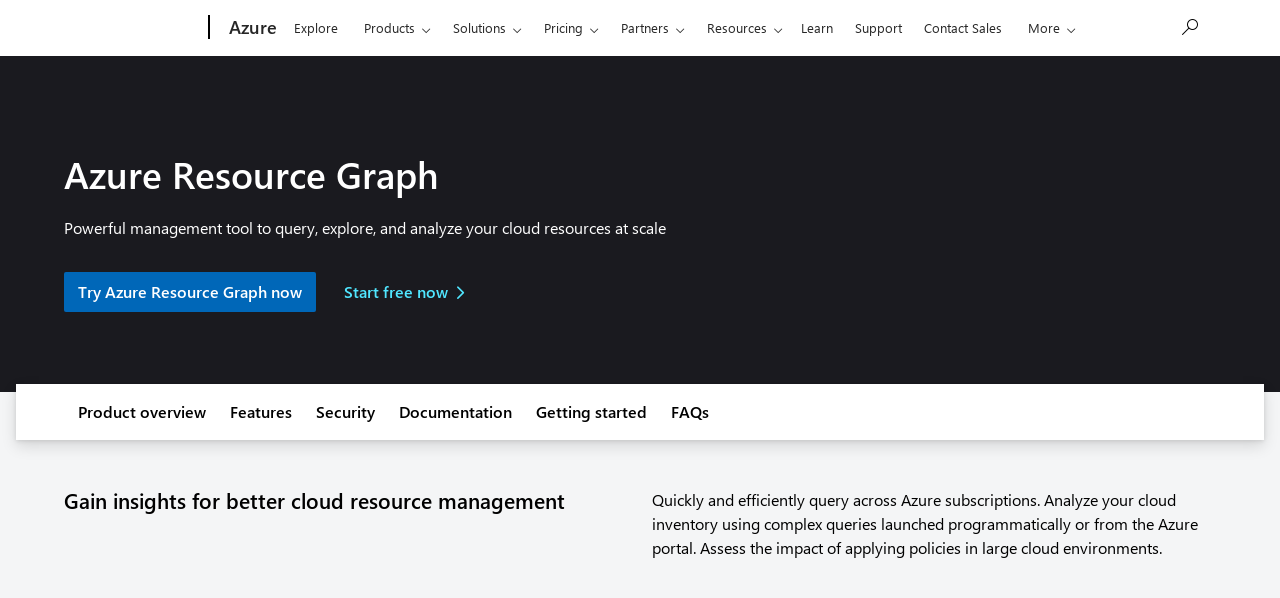

--- FILE ---
content_type: application/javascript;charset=utf-8
request_url: https://azure.microsoft.com/acom/etc.clientlibs/onecloud/components/content/form-container/v1/form-container/clientlibs/redirect-clientlibs/isv-redirect.ACSHASH4fe566c049f9a2018cb50b843c891d28.min.js
body_size: 916
content:
/**
 * @license
 * Copyright Microsoft All Rights Reserved.
 *
 *PC Accounts Generic Library to open a new URL for account
**/

class PartnerCenterClientData {
  createdBy = "";
  modifiedBy = "";
  requestId = "";
  discoveryAction = "";
  propertyBag = {}
  constructor(createdBy, modifiedBy, requestId, discoveryAction, propertyBag) {
      this.discoveryAction = discoveryAction;
      this.modifiedBy = modifiedBy;
      this.createdBy = createdBy;
      this.propertyBag = propertyBag;
      this.requestId = requestId;
  }
}

function InitializeEnrollment(referenceInformation, locale, environment) {
  var url = environment == "Prod" ?
      "https://partner.microsoft.com/" + locale + "/account/exp/enrollment/welcome/redirect" :
      "https://partner.microsoft-ppe.com/" + locale + "/account/exp/enrollment/welcome/redirect";
  //convert the propertyBag into base64
  var propertyBagInforamtionBase64 = btoa(JSON.stringify(referenceInformation));
  window.open(url + "?X-Redirect_Shared_Context=" + propertyBagInforamtionBase64);
};
(function (document) {
  "use strict";

  $(document).ready(() => {
    $("#oc-isvsuccessdirect-custom-action").on("click", window.openPartnerCenter);
  });

  const randomNumber = (min = 0, max) => {
    return Math.ceil(Math.random() * (max - min + 1)) + min;
  };

  const uuidTracking = () => {
    return ([1e7] + -1e3 + -4e3 + -8e3 + -1e11).replace(/[018]/g, (c) =>
    (c ^ (crypto.getRandomValues(new Uint8Array(1))[0] & (15 >> (c / 4)))).toString(16)
    );
  };

   const openPartnerCenter = () => {
    const isvId = sessionStorage.getItem("isvId");
    const requestId = uuidTracking();
    let locale = LocaleUtil?.getPageLocale();

    InitializeEnrollment(
      new PartnerCenterClientData(
        "isv_hub",
        "isv_hub",
        requestId,
        "CMPEnrollment",
        {"VisitorISVId": `${isvId}`}
      ),
      locale,
      "Prod"
    );
  };
  window.openPartnerCenter = openPartnerCenter;
})(document);


--- FILE ---
content_type: application/x-javascript
request_url: https://assets.adobedtm.com/5ef092d1efb5/2537c33769cb/eeacbc3c465e/RCe86a4eb0fcba478dbcc7216ce8374629-source.min.js
body_size: 268
content:
// For license information, see `https://assets.adobedtm.com/5ef092d1efb5/2537c33769cb/eeacbc3c465e/RCe86a4eb0fcba478dbcc7216ce8374629-source.js`.
_satellite.__registerScript('https://assets.adobedtm.com/5ef092d1efb5/2537c33769cb/eeacbc3c465e/RCe86a4eb0fcba478dbcc7216ce8374629-source.min.js', "!function(){try{if((\"microsoft-365\"===window.location.pathname.split(\"/\")[2]||\"resilience\"===window.location.pathname.split(\"/\")[2])&&\"www.microsoft.com\"===window.location.host)if(document.querySelector(\"[id*=office-CustomMosaicCta]\")||document.querySelector(\"[id*=office-KeyMessages]\")){var t=document.createElement(\"style\");t.setAttribute(\"type\",\"text/css\"),t.innerText=\"[data-module='ow-mosaic-cta'] .c-call-to-action span,[data-module='ow-key-messages'] .ow-cta-container .ow-link-wrapper a.c-call-to-action span{color: inherit}\",document.head.append(t)}}catch(t){}}();");

--- FILE ---
content_type: application/x-javascript
request_url: https://assets.adobedtm.com/5ef092d1efb5/2537c33769cb/eeacbc3c465e/RC42fed182819247499c25f30cd486b298-source.min.js
body_size: 545
content:
// For license information, see `https://assets.adobedtm.com/5ef092d1efb5/2537c33769cb/eeacbc3c465e/RC42fed182819247499c25f30cd486b298-source.js`.
_satellite.__registerScript('https://assets.adobedtm.com/5ef092d1efb5/2537c33769cb/eeacbc3c465e/RC42fed182819247499c25f30cd486b298-source.min.js', "var ruleCorrelationGuid=\"KIF-96ca3691-9057-4034-84a2-3b1624b4f5e9\";if(console.log(ruleCorrelationGuid+\": Launcher Rule Fired\"),GPC_DataSharingOptIn)if(void 0===window.mscc||\"function\"!=typeof window.mscc.hasConsent||window.mscc.hasConsent()){console.log(ruleCorrelationGuid+\": Xandr pixel\");var XandrAds=new Image(1,1);XandrAds.src=\"https://secure.adnxs.com/px?id=1690592&t=2&consent=1\",console.log(ruleCorrelationGuid+\": Reddit pixel\");var rdtCid=_satellite.getVar(\"rdt_cid\"),redditPixel=new Image(1,1),redditPixelUrl=\"https://alb.reddit.com/rp.gif?id=t2_1446wi&event=PageVisit&integration=noscript\";rdtCid&&(redditPixelUrl+=\"&click_id=\"+encodeURIComponent(rdtCid)),redditPixel.src=redditPixelUrl,console.log(ruleCorrelationGuid+\": GCM pixel\");var GCMPixel=new Image(1,1),fbCachebuster=_satellite.getVar(\"cachebuster\");GCMPixel.src=\"https://ad.doubleclick.net/ddm/activity/src=8406079;type=atm;cat=lp_std;u1=;u2=;u3=;u6=explore-azure;u17=;u20=;u23=;u24=;u25=;u26=;u34=;dc_lat=;dc_rdid=;tag_for_child_directed_treatment=;tfua=;npa=;gdpr=${GDPR};gdpr_consent=${GDPR_CONSENT_755};ord=\"+fbCachebuster+\"?\"}else console.log(ruleCorrelationGuid+\": User consent is not given\");");

--- FILE ---
content_type: application/javascript;charset=utf-8
request_url: https://azure.microsoft.com/acom/etc.clientlibs/cascade.component.authoring/clientlibs/clientlib-base.ACSHASHc197229e736e1cc834b6755cf0748616.min.js
body_size: 57999
content:
/*******************************************************************************
 * Copyright 2017 Adobe
 *
 * Licensed under the Apache License, Version 2.0 (the "License");
 * you may not use this file except in compliance with the License.
 * You may obtain a copy of the License at
 *
 *     http://www.apache.org/licenses/LICENSE-2.0
 *
 * Unless required by applicable law or agreed to in writing, software
 * distributed under the License is distributed on an "AS IS" BASIS,
 * WITHOUT WARRANTIES OR CONDITIONS OF ANY KIND, either express or implied.
 * See the License for the specific language governing permissions and
 * limitations under the License.
 ******************************************************************************/
if (window.Element && !Element.prototype.closest) {
    // eslint valid-jsdoc: "off"
    Element.prototype.closest =
        function(s) {
            "use strict";
            var matches = (this.document || this.ownerDocument).querySelectorAll(s);
            var el      = this;
            var i;
            do {
                i = matches.length;
                while (--i >= 0 && matches.item(i) !== el) {
                    // continue
                }
            } while ((i < 0) && (el = el.parentElement));
            return el;
        };
}

if (window.Element && !Element.prototype.matches) {
    Element.prototype.matches =
        Element.prototype.matchesSelector ||
        Element.prototype.mozMatchesSelector ||
        Element.prototype.msMatchesSelector ||
        Element.prototype.oMatchesSelector ||
        Element.prototype.webkitMatchesSelector ||
        function(s) {
            "use strict";
            var matches = (this.document || this.ownerDocument).querySelectorAll(s);
            var i       = matches.length;
            while (--i >= 0 && matches.item(i) !== this) {
                // continue
            }
            return i > -1;
        };
}

if (!Object.assign) {
    Object.assign = function(target, varArgs) { // .length of function is 2
        "use strict";
        if (target === null) {
            throw new TypeError("Cannot convert undefined or null to object");
        }

        var to = Object(target);

        for (var index = 1; index < arguments.length; index++) {
            var nextSource = arguments[index];

            if (nextSource !== null) {
                for (var nextKey in nextSource) {
                    if (Object.prototype.hasOwnProperty.call(nextSource, nextKey)) {
                        to[nextKey] = nextSource[nextKey];
                    }
                }
            }
        }
        return to;
    };
}

(function(arr) {
    "use strict";
    arr.forEach(function(item) {
        if (Object.prototype.hasOwnProperty.call(item, "remove")) {
            return;
        }
        Object.defineProperty(item, "remove", {
            configurable: true,
            enumerable: true,
            writable: true,
            value: function remove() {
                this.parentNode.removeChild(this);
            }
        });
    });
})([Element.prototype, CharacterData.prototype, DocumentType.prototype]);

/*******************************************************************************
 * Copyright 2022 Adobe
 *
 * Licensed under the Apache License, Version 2.0 (the "License");
 * you may not use this file except in compliance with the License.
 * You may obtain a copy of the License at
 *
 *     http://www.apache.org/licenses/LICENSE-2.0
 *
 * Unless required by applicable law or agreed to in writing, software
 * distributed under the License is distributed on an "AS IS" BASIS,
 * WITHOUT WARRANTIES OR CONDITIONS OF ANY KIND, either express or implied.
 * See the License for the specific language governing permissions and
 * limitations under the License.
 ******************************************************************************/
(function(document) {
    "use strict";

    window.CMP = window.CMP || {};
    window.CMP.utils = (function() {
        var NS = "cmp";

        /**
         * Reads options data from the Component wrapper element, defined via {@code data-cmp-*} data attributes
         *
         * @param {HTMLElement} element The component element to read options data from
         * @param {String} is The component identifier
         * @returns {String[]} The options read from the component data attributes
         */
        var readData = function(element, is) {
            var data = element.dataset;
            var options = [];
            var capitalized = is;
            capitalized = capitalized.charAt(0).toUpperCase() + capitalized.slice(1);
            var reserved = ["is", "hook" + capitalized];

            for (var key in data) {
                if (Object.prototype.hasOwnProperty.call(data, key)) {
                    var value = data[key];

                    if (key.indexOf(NS) === 0) {
                        key = key.slice(NS.length);
                        key = key.charAt(0).toLowerCase() + key.substring(1);

                        if (reserved.indexOf(key) === -1) {
                            options[key] = value;
                        }
                    }
                }
            }
            return options;
        };

        /**
         * Set up the final properties of a component by evaluating the transform function or fall back to the default value on demand
         * @param {String[]} options the options to transform
         * @param {Object} properties object of properties of property functions
         * @returns {Object} transformed properties
         */
        var setupProperties = function(options, properties) {
            var transformedProperties = {};

            for (var key in properties) {
                if (Object.prototype.hasOwnProperty.call(properties, key)) {
                    var property = properties[key];
                    if (options && options[key] != null) {
                        if (property && typeof property.transform === "function") {
                            transformedProperties[key] = property.transform(options[key]);
                        } else {
                            transformedProperties[key] = options[key];
                        }
                    } else {
                        transformedProperties[key] = properties[key]["default"];
                    }
                }
            }
            return transformedProperties;
        };


        return {
            readData: readData,
            setupProperties: setupProperties
        };
    }());
}(window.document));

/*******************************************************************************
 * Copyright 2022 Adobe
 *
 * Licensed under the Apache License, Version 2.0 (the "License");
 * you may not use this file except in compliance with the License.
 * You may obtain a copy of the License at
 *
 *     http://www.apache.org/licenses/LICENSE-2.0
 *
 * Unless required by applicable law or agreed to in writing, software
 * distributed under the License is distributed on an "AS IS" BASIS,
 * WITHOUT WARRANTIES OR CONDITIONS OF ANY KIND, either express or implied.
 * See the License for the specific language governing permissions and
 * limitations under the License.
 ******************************************************************************/
(function(document) {
    "use strict";

    window.CMP = window.CMP || {};
    window.CMP.image = window.CMP.image || {};
    window.CMP.image.dynamicMedia = (function() {
        var autoSmartCrops = {};
        var SRC_URI_TEMPLATE_WIDTH_VAR = "{.width}";
        var SRC_URI_TEMPLATE_DPR_VAR = "{dpr}";
        var SRC_URI_DPR_OFF = "dpr=off";
        var SRC_URI_DPR_ON = "dpr=on,{dpr}";
        var dpr = window.devicePixelRatio || 1;
        var config = {
            minWidth: 20
        };

        /**
         * get auto smart crops from dm
         * @param {String} src the src uri
         * @returns {{}} the smart crop json object
         */
        var getAutoSmartCrops = function(src) {
            var request = new XMLHttpRequest();
            var url = src.split(SRC_URI_TEMPLATE_WIDTH_VAR)[0] + "?req=set,json";
            request.open("GET", url, false);
            request.onload = function() {
                if (request.status >= 200 && request.status < 400) {
                    // success status
                    var responseText = request.responseText;
                    var rePayload = new RegExp(/^(?:\/\*jsonp\*\/)?\s*([^()]+)\(([\s\S]+),\s*"[0-9]*"\);?$/gmi);
                    var rePayloadJSON = new RegExp(/^{[\s\S]*}$/gmi);
                    var resPayload = rePayload.exec(responseText);
                    var payload;
                    if (resPayload) {
                        var payloadStr = resPayload[2];
                        if (rePayloadJSON.test(payloadStr)) {
                            payload = JSON.parse(payloadStr);
                        }

                    }
                    // check "relation" - only in case of smartcrop preset
                    if (payload && payload.set.relation && payload.set.relation.length > 0) {
                        for (var i = 0; i < payload.set.relation.length; i++) {
                            autoSmartCrops[parseInt(payload.set.relation[i].userdata.SmartCropWidth)] =
                                ":" + payload.set.relation[i].userdata.SmartCropDef;
                        }
                    }
                } else {
                    // error status
                }
            };
            request.send();
            return autoSmartCrops;
        };

        /**
         * Build and return the srcset value based on the available auto smart crops
         * @param {String} src the src uri
         * @param {Object} smartCrops the smart crops object
         * @returns {String} the srcset
         */
        var getSrcSet = function(src, smartCrops) {
            var srcset;
            var keys = Object.keys(smartCrops);
            if (keys.length > 0) {
                srcset = [];
                for (var key in autoSmartCrops) {
                    srcset.push(src.replace(SRC_URI_TEMPLATE_WIDTH_VAR, smartCrops[key]) + " " + key + "w");
                }
            }
            return  srcset.join(",");
        };

        /**
         * Get the optimal width based on the available sizes
         * @param {[Number]} sizes the available sizes
         * @param {Number} width the element width
         * @returns {String} the optimal width
         */
        function getOptimalWidth(sizes, width) {
            var len = sizes.length;
            var key = 0;

            while ((key < len - 1) && (sizes[key] < width)) {
                key++;
            }

            return sizes[key] !== undefined ? sizes[key].toString() : width;
        }

        /**
         * Get the width of an element or parent element if the width is smaller than the minimum width
         * @param {HTMLElement} component the image component
         * @param {HTMLElement | Node} parent the parent element
         * @returns {Number} the width of the element
         */
        var getWidth = function(component, parent) {
            var width = component.offsetWidth;
            while (width < config.minWidth && parent && !component._autoWidth) {
                width =  parent.offsetWidth;
                parent = parent.parentNode;
            }
            return width;
        };

        /**
         * Set the src and srcset attribute for a Dynamic Media Image which auto smart crops enabled.
         * @param {HTMLElement} component the image component
         * @param {{}} properties the component properties
         */
        var setDMAttributes = function(component, properties) {
            // for v3 we first have to turn the dpr on
            var src = properties.src.replace(SRC_URI_DPR_OFF, SRC_URI_DPR_ON);
            src = src.replace(SRC_URI_TEMPLATE_DPR_VAR, dpr);
            var smartCrops = {};
            var width;
            if (properties["smartcroprendition"] === "SmartCrop:Auto") {
                smartCrops = getAutoSmartCrops(src);
            }
            var hasWidths = (properties.widths && properties.widths.length > 0) || Object.keys(smartCrops).length > 0;
            if (hasWidths) {
                var image = component.querySelector("img");
                var elemWidth = getWidth(component, component.parentNode);
                if (properties["smartcroprendition"] === "SmartCrop:Auto") {
                    image.setAttribute("srcset", CMP.image.dynamicMedia.getSrcSet(src, smartCrops));
                    width = getOptimalWidth(Object.keys(smartCrops, elemWidth));
                    image.setAttribute("src", CMP.image.dynamicMedia.getSrc(src, smartCrops[width]));
                } else {
                    width = getOptimalWidth(properties.widths, elemWidth);
                    image.setAttribute("src", CMP.image.dynamicMedia.getSrc(src, width));
                }
            }
        };

        /**
         * Get the src attribute based on the optimal width
         * @param {String} src the src uri
         * @param {String} width the element width
         * @returns {String} the final src attribute
         */
        var getSrc = function(src, width) {
            if (src.indexOf(SRC_URI_TEMPLATE_WIDTH_VAR) > -1) {
                src = src.replace(SRC_URI_TEMPLATE_WIDTH_VAR, width);
            }
            return src;
        };


        return {
            getAutoSmartCrops: getAutoSmartCrops,
            getSrcSet: getSrcSet,
            getSrc: getSrc,
            setDMAttributes: setDMAttributes,
            getWidth: getWidth
        };
    }());
    document.dispatchEvent(new CustomEvent("core.wcm.components.commons.site.image.dynamic-media.loaded"));
}(window.document));

/*******************************************************************************
 * Copyright 2016 Adobe
 *
 * Licensed under the Apache License, Version 2.0 (the "License");
 * you may not use this file except in compliance with the License.
 * You may obtain a copy of the License at
 *
 *     http://www.apache.org/licenses/LICENSE-2.0
 *
 * Unless required by applicable law or agreed to in writing, software
 * distributed under the License is distributed on an "AS IS" BASIS,
 * WITHOUT WARRANTIES OR CONDITIONS OF ANY KIND, either express or implied.
 * See the License for the specific language governing permissions and
 * limitations under the License.
 ******************************************************************************/
(function() {
    "use strict";

    var NS = "cmp";
    var IS = "image";

    var EMPTY_PIXEL = "[data-uri]";
    var LAZY_THRESHOLD_DEFAULT = 0;
    var SRC_URI_TEMPLATE_WIDTH_VAR = "{.width}";
    var SRC_URI_TEMPLATE_WIDTH_VAR_ASSET_DELIVERY = "width={width}";
    var SRC_URI_TEMPLATE_DPR_VAR = "{dpr}";

    var selectors = {
        self: "[data-" + NS + '-is="' + IS + '"]',
        image: '[data-cmp-hook-image="image"]',
        map: '[data-cmp-hook-image="map"]',
        area: '[data-cmp-hook-image="area"]'
    };

    var lazyLoader = {
        "cssClass": "cmp-image__image--is-loading",
        "style": {
            "height": 0,
            "padding-bottom": "" // will be replaced with % ratio
        }
    };

    var properties = {
        /**
         * An array of alternative image widths (in pixels).
         * Used to replace a {.width} variable in the src property with an optimal width if a URI template is provided.
         *
         * @memberof Image
         * @type {Number[]}
         * @default []
         */
        "widths": {
            "default": [],
            "transform": function(value) {
                var widths = [];
                value.split(",").forEach(function(item) {
                    item = parseFloat(item);
                    if (!isNaN(item)) {
                        widths.push(item);
                    }
                });
                return widths;
            }
        },
        /**
         * Indicates whether the image should be rendered lazily.
         *
         * @memberof Image
         * @type {Boolean}
         * @default false
         */
        "lazy": {
            "default": false,
            "transform": function(value) {
                return !(value === null || typeof value === "undefined");
            }
        },
        /**
         * Indicates image is DynamicMedia image.
         *
         * @memberof Image
         * @type {Boolean}
         * @default false
         */
        "dmimage": {
            "default": false,
            "transform": function(value) {
                return !(value === null || typeof value === "undefined");
            }
        },
        /**
         * The lazy threshold.
         * This is the number of pixels, in advance of becoming visible, when an lazy-loading image should begin
         * to load.
         *
         * @memberof Image
         * @type {Number}
         * @default 0
         */
        "lazythreshold": {
            "default": 0,
            "transform": function(value) {
                var val =  parseInt(value);
                if (isNaN(val)) {
                    return LAZY_THRESHOLD_DEFAULT;
                }
                return val;
            }
        },
        /**
         * The image source.
         *
         * Can be a simple image source, or a URI template representation that
         * can be variable expanded - useful for building an image configuration with an alternative width.
         * e.g. '/path/image.coreimg{.width}.jpeg/1506620954214.jpeg'
         *
         * @memberof Image
         * @type {String}
         */
        "src": {
            "transform": function(value) {
                return decodeURIComponent(value);
            }
        }
    };

    var devicePixelRatio = window.devicePixelRatio || 1;

    function Image(config) {
        var that = this;

        var smartCrops = {};

        var useAssetDelivery = false;
        var srcUriTemplateWidthVar = SRC_URI_TEMPLATE_WIDTH_VAR;

        function init(config) {
            // prevents multiple initialization
            config.element.removeAttribute("data-" + NS + "-is");

            // check if asset delivery is used
            if (config.options.src && config.options.src.indexOf(SRC_URI_TEMPLATE_WIDTH_VAR_ASSET_DELIVERY) >= 0) {
                useAssetDelivery = true;
                srcUriTemplateWidthVar = SRC_URI_TEMPLATE_WIDTH_VAR_ASSET_DELIVERY;
            }

            that._properties = CMP.utils.setupProperties(config.options, properties);
            cacheElements(config.element);
            // check image is DM asset; if true try to make req=set
            if (config.options.src && Object.prototype.hasOwnProperty.call(config.options, "dmimage") && (config.options["smartcroprendition"] === "SmartCrop:Auto")) {
                smartCrops = CMP.image.dynamicMedia.getAutoSmartCrops(config.options.src);
            }

            if (!that._elements.noscript) {
                return;
            }

            that._elements.container = that._elements.link ? that._elements.link : that._elements.self;

            unwrapNoScript();

            if (that._properties.lazy) {
                addLazyLoader();
            }

            if (that._elements.map) {
                that._elements.image.addEventListener("load", onLoad);
            }

            window.addEventListener("resize", onWindowResize);
            ["focus", "click", "load", "transitionend", "animationend", "scroll"].forEach(function(name) {
                document.addEventListener(name, that.update);
            });

            that._elements.image.addEventListener("cmp-image-redraw", that.update);

            that._interSectionObserver = new IntersectionObserver(function(entries, interSectionObserver) {
                entries.forEach(function(entry) {
                    if (entry.intersectionRatio > 0) {
                        that.update();
                    }
                });
            });
            that._interSectionObserver.observe(that._elements.self);

            that.update();
        }

        function loadImage() {
            var hasWidths = (that._properties.widths && that._properties.widths.length > 0) || Object.keys(smartCrops).length > 0;
            var replacement;
            if (Object.keys(smartCrops).length > 0) {
                var optimalWidth = getOptimalWidth(Object.keys(smartCrops), false);
                replacement = smartCrops[optimalWidth];
            } else {
                replacement = hasWidths ? (that._properties.dmimage ? "" : ".") + getOptimalWidth(that._properties.widths, true) : "";
            }
            if (useAssetDelivery) {
                replacement = replacement !== "" ? ("width=" + replacement.substring(1)) : "";
            }
            var url = that._properties.src.replace(srcUriTemplateWidthVar, replacement);
            url = url.replace(SRC_URI_TEMPLATE_DPR_VAR, devicePixelRatio);

            var imgSrcAttribute = that._elements.image.getAttribute("src");

            if (url !== imgSrcAttribute) {
                if (imgSrcAttribute === null || imgSrcAttribute === EMPTY_PIXEL) {
                    that._elements.image.setAttribute("src", url);
                } else {
                    var urlTemplateParts = that._properties.src.split(srcUriTemplateWidthVar);
                    // check if image src was dynamically swapped meanwhile (e.g. by Target)
                    var isImageRefSame = imgSrcAttribute.startsWith(urlTemplateParts[0]);
                    if (isImageRefSame && urlTemplateParts.length > 1) {
                        isImageRefSame = imgSrcAttribute.endsWith(urlTemplateParts[urlTemplateParts.length - 1]);
                    }
                    if (isImageRefSame) {
                        that._elements.image.setAttribute("src", url);
                        if (!hasWidths) {
                            window.removeEventListener("scroll", that.update);
                        }
                    }
                }
            }
            if (that._lazyLoaderShowing) {
                that._elements.image.addEventListener("load", removeLazyLoader);
            }
            that._interSectionObserver.unobserve(that._elements.self);
        }

        function getOptimalWidth(widths, useDevicePixelRatio) {
            var container = that._elements.self;
            var containerWidth = container.clientWidth;
            while (containerWidth === 0 && container.parentNode) {
                container = container.parentNode;
                containerWidth = container.clientWidth;
            }

            var dpr = useDevicePixelRatio ? devicePixelRatio : 1;
            var optimalWidth = containerWidth * dpr;
            var len = widths.length;
            var key = 0;

            while ((key < len - 1) && (widths[key] < optimalWidth)) {
                key++;
            }

            return widths[key].toString();
        }

        function addLazyLoader() {
            var width = that._elements.image.getAttribute("width");
            var height = that._elements.image.getAttribute("height");

            if (width && height) {
                var ratio = (height / width) * 100;
                var styles = lazyLoader.style;

                styles["padding-bottom"] = ratio + "%";

                for (var s in styles) {
                    if (Object.prototype.hasOwnProperty.call(styles, s)) {
                        that._elements.image.style[s] = styles[s];
                    }
                }
            }
            that._elements.image.setAttribute("src", EMPTY_PIXEL);
            that._elements.image.classList.add(lazyLoader.cssClass);
            that._lazyLoaderShowing = true;
        }

        function unwrapNoScript() {
            var markup = decodeNoscript(that._elements.noscript.textContent.trim());
            var parser = new DOMParser();

            // temporary document avoids requesting the image before removing its src
            var temporaryDocument = parser.parseFromString(markup, "text/html");
            var imageElement = temporaryDocument.querySelector(selectors.image);
            imageElement.removeAttribute("src");
            that._elements.container.insertBefore(imageElement, that._elements.noscript);

            var mapElement = temporaryDocument.querySelector(selectors.map);
            if (mapElement) {
                that._elements.container.insertBefore(mapElement, that._elements.noscript);
            }

            that._elements.noscript.parentNode.removeChild(that._elements.noscript);
            if (that._elements.container.matches(selectors.image)) {
                that._elements.image = that._elements.container;
            } else {
                that._elements.image = that._elements.container.querySelector(selectors.image);
            }

            that._elements.map = that._elements.container.querySelector(selectors.map);
            that._elements.areas = that._elements.container.querySelectorAll(selectors.area);
        }

        function removeLazyLoader() {
            that._elements.image.classList.remove(lazyLoader.cssClass);
            for (var property in lazyLoader.style) {
                if (Object.prototype.hasOwnProperty.call(lazyLoader.style, property)) {
                    that._elements.image.style[property] = "";
                }
            }
            that._elements.image.removeEventListener("load", removeLazyLoader);
            that._lazyLoaderShowing = false;
        }

        function isLazyVisible() {
            if (that._elements.container.offsetParent === null) {
                return false;
            }

            var wt = window.pageYOffset;
            var wb = wt + document.documentElement.clientHeight;
            var et = that._elements.container.getBoundingClientRect().top + wt;
            var eb = et + that._elements.container.clientHeight;

            return eb >= wt - that._properties.lazythreshold && et <= wb + that._properties.lazythreshold;
        }

        function resizeAreas() {
            if (that._elements.areas && that._elements.areas.length > 0) {
                for (var i = 0; i < that._elements.areas.length; i++) {
                    var width = that._elements.image.width;
                    var height = that._elements.image.height;

                    if (width && height) {
                        var relcoords = that._elements.areas[i].dataset.cmpRelcoords;
                        if (relcoords) {
                            var relativeCoordinates = relcoords.split(",");
                            var coordinates = new Array(relativeCoordinates.length);

                            for (var j = 0; j < coordinates.length; j++) {
                                if (j % 2 === 0) {
                                    coordinates[j] = parseInt(relativeCoordinates[j] * width);
                                } else {
                                    coordinates[j] = parseInt(relativeCoordinates[j] * height);
                                }
                            }

                            that._elements.areas[i].coords = coordinates;
                        }
                    }
                }
            }
        }

        function cacheElements(wrapper) {
            that._elements = {};
            that._elements.self = wrapper;
            var hooks = that._elements.self.querySelectorAll("[data-" + NS + "-hook-" + IS + "]");

            for (var i = 0; i < hooks.length; i++) {
                var hook = hooks[i];
                var capitalized = IS;
                capitalized = capitalized.charAt(0).toUpperCase() + capitalized.slice(1);
                var key = hook.dataset[NS + "Hook" + capitalized];
                that._elements[key] = hook;
            }
        }

        function onWindowResize() {
            that.update();
            resizeAreas();
        }

        function onLoad() {
            resizeAreas();
        }

        that.update = function() {
            if (that._properties.lazy) {
                if (isLazyVisible()) {
                    loadImage();
                }
            } else {
                loadImage();
            }
        };

        if (config && config.element) {
            init(config);
        }
    }

    function onDocumentReady() {
        var elements = document.querySelectorAll(selectors.self);
        for (var i = 0; i < elements.length; i++) {
            new Image({ element: elements[i], options: CMP.utils.readData(elements[i], IS) });
        }

        var MutationObserver = window.MutationObserver || window.WebKitMutationObserver || window.MozMutationObserver;
        var body             = document.querySelector("body");
        var observer         = new MutationObserver(function(mutations) {
            mutations.forEach(function(mutation) {
                // needed for IE
                var nodesArray = [].slice.call(mutation.addedNodes);
                if (nodesArray.length > 0) {
                    nodesArray.forEach(function(addedNode) {
                        if (addedNode.querySelectorAll) {
                            var elementsArray = [].slice.call(addedNode.querySelectorAll(selectors.self));
                            elementsArray.forEach(function(element) {
                                new Image({ element: element, options: CMP.utils.readData(element, IS) });
                            });
                        }
                    });
                }
            });
        });

        observer.observe(body, {
            subtree: true,
            childList: true,
            characterData: true
        });
    }

    var documentReady = document.readyState !== "loading" ? Promise.resolve() : new Promise(function(resolve) {
        document.addEventListener("DOMContentLoaded", resolve);
    });

    Promise.all([documentReady]).then(onDocumentReady);
    /*
        on drag & drop of the component into a parsys, noscript's content will be escaped multiple times by the editor which creates
        the DOM for editing; the HTML parser cannot be used here due to the multiple escaping
     */
    function decodeNoscript(text) {
        text = text.replace(/&(amp;)*lt;/g, "<");
        text = text.replace(/&(amp;)*gt;/g, ">");
        return text;
    }

})();


/*******************************************************************************
 * Copyright 2016 Adobe
 *
 * Licensed under the Apache License, Version 2.0 (the "License");
 * you may not use this file except in compliance with the License.
 * You may obtain a copy of the License at
 *
 *     http://www.apache.org/licenses/LICENSE-2.0
 *
 * Unless required by applicable law or agreed to in writing, software
 * distributed under the License is distributed on an "AS IS" BASIS,
 * WITHOUT WARRANTIES OR CONDITIONS OF ANY KIND, either express or implied.
 * See the License for the specific language governing permissions and
 * limitations under the License.
 ******************************************************************************/
(function() {
    "use strict";

    var NS = "cmp";
    var IS = "formText";
    var IS_DASH = "form-text";
    var SELF_SELECTOR = "[data-" + NS + '-is="' + IS + '"]';

    var selectors = {
        self: SELF_SELECTOR,
        validationMessage: SELF_SELECTOR + " .cmp-form-text__validation-message"
    };

    var displayValidationMessage = false;

    var properties = {
        /**
         * A validation message to display if there is a type mismatch between the user input and expected input.
         *
         * @type {String}
         */
        constraintMessage: "",
        /**
         * A validation message to display if no input is supplied, but input is expected for the field.
         *
         * @type {String}
         */
        requiredMessage: ""
    };

    function readData(element) {
        var data = element.dataset;
        var options = [];
        var capitalized = IS;
        capitalized = capitalized.charAt(0).toUpperCase() + capitalized.slice(1);
        var reserved = ["is", "hook" + capitalized];

        for (var key in data) {
            if (Object.prototype.hasOwnProperty.call(data, key)) {
                var value = data[key];

                if (key.indexOf(NS) === 0) {
                    key = key.slice(NS.length);
                    key = key.charAt(0).toLowerCase() + key.substring(1);

                    if (reserved.indexOf(key) === -1) {
                        options[key] = value;
                    }
                }
            }
        }

        return options;
    }

    function FormText(config) {
        if (config.element) {
            // prevents multiple initialization
            config.element.removeAttribute("data-" + NS + "-is");
        }

        this._cacheElements(config.element);
        this._setupProperties(config.options);

        this._elements.input.addEventListener("invalid", this._onInvalid.bind(this));
        this._elements.input.addEventListener("input", this._onInput.bind(this));
        if (displayValidationMessage) {
            this._elements.input.checkValidity();
        }
    }

    FormText.prototype._onInvalid = function(event) {
        event.target.setCustomValidity("");
        if (event.target.validity.typeMismatch) {
            if (this._properties.constraintMessage) {
                event.target.setCustomValidity(this._properties.constraintMessage);
            }
        } else if (event.target.validity.valueMissing) {
            if (this._properties.requiredMessage) {
                event.target.setCustomValidity(this._properties.requiredMessage);
            }
        }
        if (displayValidationMessage) {
            var validationMessage = event.target.parentElement.querySelector(".cmp-form-text__validation-message");
            if (validationMessage) {
                validationMessage.innerText = event.target.validationMessage;
            }
        }
    };

    FormText.prototype._onInput = function(event) {
        event.target.setCustomValidity("");
        if (displayValidationMessage) {
            event.target.checkValidity();
        }
    };

    FormText.prototype._cacheElements = function(wrapper) {
        this._elements = {};
        this._elements.self = wrapper;
        var hooks = this._elements.self.querySelectorAll("[data-" + NS + "-hook-" + IS_DASH + "]");
        for (var i = 0; i < hooks.length; i++) {
            var hook = hooks[i];
            var capitalized = IS;
            capitalized = capitalized.charAt(0).toUpperCase() + capitalized.slice(1);
            var key = hook.dataset[NS + "Hook" + capitalized];
            this._elements[key] = hook;
        }
    };

    FormText.prototype._setupProperties = function(options) {
        this._properties = {};

        for (var key in properties) {
            if (Object.prototype.hasOwnProperty.call(properties, key)) {
                var property = properties[key];
                if (options && options[key] != null) {
                    if (property && typeof property.transform === "function") {
                        this._properties[key] = property.transform(options[key]);
                    } else {
                        this._properties[key] = options[key];
                    }
                } else {
                    this._properties[key] = properties[key]["default"];
                }
            }
        }
    };

    function onDocumentReady() {
        var validationMessages = document.querySelectorAll(selectors.validationMessage);
        if (validationMessages && validationMessages.length > 0) {
            displayValidationMessage = true;
        }

        var elements = document.querySelectorAll(selectors.self);
        for (var i = 0; i < elements.length; i++) {
            new FormText({ element: elements[i], options: readData(elements[i]) });
        }

        var MutationObserver = window.MutationObserver || window.WebKitMutationObserver || window.MozMutationObserver;
        var body = document.querySelector("body");
        var observer = new MutationObserver(function(mutations) {
            mutations.forEach(function(mutation) {
                // needed for IE
                var nodesArray = [].slice.call(mutation.addedNodes);
                if (nodesArray.length > 0) {
                    nodesArray.forEach(function(addedNode) {
                        if (addedNode.querySelectorAll) {
                            var elementsArray = [].slice.call(addedNode.querySelectorAll(selectors.self));
                            elementsArray.forEach(function(element) {
                                new FormText({ element: element, options: readData(element) });
                            });
                        }
                    });
                }
            });
        });

        observer.observe(body, {
            subtree: true,
            childList: true,
            characterData: true
        });
    }

    if (document.readyState !== "loading") {
        onDocumentReady();
    } else {
        document.addEventListener("DOMContentLoaded", onDocumentReady);
    }

})();


(() => {
  window.addEventListener("load", function() {
  if(window.perfTrackerExtEnabled) {
    if (window.isValidLcp) {
      try {
        const navTiming = getNavTiming();
        var telemetryInitializer = function (envelope) {
          envelope.data.timing = navTiming.timing;
          envelope.data.navigation = navTiming.navigation;
          window.fcpEntry.lcp = window.lcpEntry.renderTime || window.lcpEntry.loadTime;
          envelope.data.paint = window.fcpEntry;
          window.lcpEntry.resourceTimings  = window.resourceTimings.map(entry => {
            return {
              name: entry.name,
              duration: entry.duration,
              startTime: entry.startTime,
              responseStart: entry.responseStart,
              responseEnd: entry.responseEnd
            };
          });
          envelope.data.paint.lcpEntry = window.lcpEntry;
          envelope.data["bStore"] = findCookieValue('bStore');
          envelope.data["vsbStore"] = findCookieValue('busPurPerm');
        };
        window.telemetry.webAnalyticsPlugin.addTelemetryInitializer(telemetryInitializer);
      }
      catch (e){}
    }
  }
  else if (window.isFeatureEnabled("perf-tracker-1ds")) {   
    if (window.performance.toJSON === undefined) {
      console.log("Performance telemetry was not found");
    } else {
        const navTiming = getNavTiming();
        try {
          let lcp;
          let fcp = window.performance.getEntriesByName('first-contentful-paint')[0].toJSON();
            const po = new PerformanceObserver((entryList) => {
            const entries = entryList.getEntries();
            const lastEntry = entries[entries.length - 1];
            lcp = lastEntry.renderTime || lastEntry.loadTime;
            fcp['lcp'] = lcp;
            var telemetryInitializer = function (envelope) {
              envelope.data.timing = navTiming.timing;
              envelope.data.navigation = navTiming.navigation;
              envelope.data.paint = fcp;
              envelope.data["bStore"] = findCookieValue('bStore');
              envelope.data["vsbStore"] = findCookieValue('busPurPerm');
            };
            window.telemetry.webAnalyticsPlugin.addTelemetryInitializer(telemetryInitializer);
           });
          po.observe({type: 'largest-contentful-paint', buffered: true});      
      }
      catch (e){}   
    }
  }
});

const getNavTiming = () => {
  if (window.performance.toJSON ) {
    var json;
    var stringifiedJson;
    json = window.performance.toJSON();
    stringifiedJson = JSON.stringify(json);
    var perf = JSON.parse(stringifiedJson);
    return {
      timing: perf.timing, 
      navigation: perf.navigation
    }
  } else {
    return {
      timing: null,
      navigation: null
    }
  }
}

const findCookieValue = (cname) => {
  if (!document.cookie) return '';
  const cookieString = document.cookie.split('; ').find(c => c.startsWith(cname));
  if (cookieString) return cookieString.split('=')[1];
  else return '';
}

})();
$(document).ready(function() {
    $('[clickgroup-telemetry-enabled]').each(function() {
        var anchorCount = $(this).find('a').length;
        if (anchorCount === 1) {
          $(this).css('cursor', 'pointer');
        }
     });

    $('[clickgroup-telemetry-enabled]').click(function(e) {
        if ($(e.target).closest('a').length) {
        // Code to execute when the anchor tag is clicked
            let currentElement = $(e.target).closest('a');
            if ( currentElement && currentElement.html()) {
                currentElement.data( "telemetry", true );
                captureTelemetryPageAction.call(this, currentElement.data());
            }
        }

        if (!$(e.target).closest('a').length) {
        // Code to execute when the div (excluding the anchor tags) is clicked
            let currentElement = retrieveCurrentElement(e);
            if ( currentElement && currentElement.html()) {
//              let linkGroup = currentElement.find("a") || currentElement.find(".link-group");
                let linkGroup = currentElement.find("a");
                var anchorCount = linkGroup.length;
                // Redirect if there is only one anchor tag
                if (anchorCount === 1) {
                  let card = currentElement.find(".card");
                  let linkDataSet = linkGroup[0].dataset;
                  if (card.length>0 && card[0].dataset && card[0].dataset.hasOwnProperty("biCompnm")) {
                      linkDataSet = card[0].dataset;
                  }

                    currentElement.data( "telemetry", true );
                    captureTelemetryPageAction.call(this, linkDataSet);
                    // Get the href of the first anchor tag inside the div
                    var anchorHref = linkGroup[0].getAttribute('href');
                    var target = linkGroup[0].getAttribute('target');
                    if(linkGroup[0].hasAttribute("href") && !linkGroup.hasClass("video-trigger")){
                        // Redirect the page to the same path as the anchor's href if target is not _blank
                        window.open(anchorHref, target);
                    } else {
                        linkGroup[0].click();
                    }
                }
            }
        }

        function captureTelemetryPageAction(linkDataSet) {
            let content = {};
            this.isCapturePageActionLoadedh = function () {
                return window.telemetry && window.telemetry.webAnalyticsPlugin && window.telemetry.webAnalyticsPlugin.capturePageAction;
            };
            if (this.isCapturePageActionLoadedh()) {
                content.cN = linkDataSet.biCn;
                content.cT = linkDataSet.biCt;
                content.ecn = linkDataSet.biEcn;
                content.ehn = linkDataSet.biEhn;
                content.pa = linkDataSet.biPa;
                content.hn = linkDataSet.biHn;
                content.compnm = linkDataSet.biCompnm;
                content.assetid = linkDataSet.biAssetid;
                content.carpos = linkDataSet.biCarpos;
                window.telemetry.webAnalyticsPlugin.capturePageAction(null, {
                    behavior: linkDataSet.biBhvr,
                    targetUri: linkDataSet.targetUri,
                    content: content
                });
            }
        }

        function retrieveCurrentElement(e) {
            if ($(e.target).closest("[clickgroup-telemetry-enabled]").html()) {
                let currentElement = $(e.target).closest("[clickgroup-telemetry-enabled]");
                return currentElement;
            }
        }
    });
});
(function() {
    "use strict";

    $('.tabindex-0').attr("tabindex", "0");
    
})();
(function () {
  "use strict";
  let Util, Modal;

  onMwfInitialized(() => {
	Util = window.mwf.Util;
	Modal = window.mwf.Modal;
	if (!document.querySelector('[data-mount="modal"] universal-media-player'))
		return;

    const modals = document.querySelectorAll('[data-mount="modal"]');
    let instances;
    waitFor(
      1000,
      3000,
      () => (instances = Modal.getInstances())?.length >= modals.length
    )
      .then(() => {
        instances.forEach((modal) => {
          if (modal.el.querySelector("universal-media-player")) {
            modal.el.removeEventListener("keydown", modal.onKeydown);
            // Replace with modified keydown handler
            modal.onKeydown = keydownHandler.bind(modal);
          }
        });
      })
      .catch((error) => {
        console.log("Error overriding Moray on Modal keydown handler:", error);
      });
  });

  function keydownHandler(event) {
    const ump = this.el.querySelector("universal-media-player");
    const lastShadowDom = ump?.shadowRoot
      ?.querySelector("ump-controls")
      ?.shadowRoot?.querySelector("ump-control-bar")?.shadowRoot;
    // Shadow DOM traversal can't guarantee the order or visibility of elements
    // Have to assume "Fullscreen" button is the last tabbable element for now
    this.lastTabbableElement = lastShadowDom?.querySelector(
      '[data-testid="fullscreen-button"]'
    );

    switch (Util.getKeyCode(event)) {
      case Util.keyCodes.ESC: {
        event.preventDefault();
        this.hide();
        break;
      }
      case Util.keyCodes.TAB: {
        if (
          (document.activeElement === this.firstTabbableElement ||
            document.activeElement === this.el) &&
          event.shiftKey
        ) {
          event.preventDefault();
          this.lastTabbableElement.focus();
        }
        if (
          document.activeElement === ump &&
          lastShadowDom.activeElement === this.lastTabbableElement &&
          !event.shiftKey
        ) {
          event.preventDefault();
          this.firstTabbableElement.focus();
        }

        break;
      }
    }
  }

  function onMwfInitialized(cb) {
    if (typeof window !== undefined && window.mwf) cb();
    else document.addEventListener("mwfInitialized", () => cb());
  }

  async function waitFor(interval, total, satisfied) {
    let waited = 0;
    while (!satisfied() && waited < total) {
      await new Promise((resolve) => setTimeout(resolve, interval));
      waited += interval;
    }
  }
})();

!function(){var t={6415:function(){$((function(){"use strict";var t=$("#emailSup-modal");if(0!==t.length){var e=t.find(".countryList"),n=e.attr("data-attribute-lang");if(n){var r=n.split("-"),o=r[r.length-1],i=e.find("option[selected]");o!==i.attr("value")&&0!==e.find($("option[value=".concat(o,"]"))).length&&(i.removeAttr("selected"),e.find($("option[value=".concat(o,"]"))).attr("selected",""))}}}))}},e={};function n(r){var o=e[r];if(void 0!==o)return o.exports;var i=e[r]={exports:{}};return t[r](i,i.exports,n),i.exports}n.n=function(t){var e=t&&t.__esModule?function(){return t.default}:function(){return t};return n.d(e,{a:e}),e},n.d=function(t,e){for(var r in e)n.o(e,r)&&!n.o(t,r)&&Object.defineProperty(t,r,{enumerable:!0,get:e[r]})},n.o=function(t,e){return Object.prototype.hasOwnProperty.call(t,e)},function(){"use strict";n(6415)}()}();
var msftEmailModal = (function() {    

    var emailModalSelector = '#emailSignupForm';
    var today = new Date();

    function modalExists() {

        var emailForm = document.querySelector(emailModalSelector);
        return !!emailForm;
    }

    function shouldRender() {

        if (!modalExists()) {
            return false;
        }
    
        var oldDate = localStorage.lastEmailSupPop ? new Date(localStorage.lastEmailSupPop) : today;
        oldDate.setMonth(oldDate.getMonth() + 1);

        return oldDate <= today;
    }

    function render() {

        localStorage.lastEmailSupPop = today;
        setupHandlers();

        var modalElement = document.querySelector('#emailSup-modal');

        var formValidation = new mwf.FormValidation({
            el: document.querySelector(emailModalSelector),
            preventFormSubmission: true,
        });

        formValidation.el.addEventListener('onValid', function (e) {
                
            $('.emailSup-swapContent').toggle();
            $('#emailSup-modal').focus();
            
            var url = $(modalElement).data("emailsupSelectorEndpoint");
            
            var data = {
                email: $('.userEmail').val(),
                country: $('.countryList').val(),
                culture: navigator.language
            }
            $.post(url, data).fail(function(xhr, status, error) {
                localStorage.removeItem('lastEmailSupPop');
                console.log(`Error signing up for email: ${status} ${error}`);
            });
        });

        var options = {};

        if (mwf.version) { // starting with mwf version 1.0, this property indicates its version number
            options.el = modalElement;            
        } else {
            options.modal = modalElement;
        }

        var modal = new mwf.Modal(options);
        modal.show();
    }

    function setupHandlers() {

        $('.countryList').change(function () {

            var country = $('.countryList').val();
            var $consentNotCanada = $('#consentNotCanada');
            var $consentCanada = $('#consentCanada');
    
            if (country == "CA") {
                $consentCanada.show();
                $consentNotCanada.hide();
                $consentCanada.attr("aria-hidden", "false");
                $consentNotCanada.attr("aria-hidden", "true");
            } else {            
                $consentCanada.hide();
                $consentNotCanada.show();
                $consentCanada.attr("aria-hidden", "true");
                $consentNotCanada.attr("aria-hidden", "false");
            }        
        });
    }

    return {
        shouldRender: shouldRender,
        render: render
    }
}());
$(document).ready(function() {
    "use strict";
    var emailContainer = $(".modal-header .emailSup-swapContent");
    if (typeof emailContainer !== 'undefined' && emailContainer) {
        var headerElement = emailContainer.first().find(":header");
        var buttonItem = document.querySelector(".emailSup-swapContent button.form-group");
        if (typeof buttonItem !== 'undefined' && buttonItem) {
            buttonItem.dataset.biHn = headerElement.text().trim();
            buttonItem.dataset.biEhn = headerElement.text().trim();
            buttonItem.dataset.biCompnm = "Modal: Default"
        }
    }
    if($(".countryList").find("option[selected]").attr("value") == "CA"){
		$("#consentNotCanada").css("display","none");
		$("#consentCanada").css("display","block");
	}
	else{
		$("#consentCanada").css("display","none");
		$("#consentNotCanada").css("display","block");
	}
});
var msGeoSelector = (function() {
    "use strict";

    var LOCALE_COOKIE_KEY = "mslocale",
        LOCALE_REGION_INDEX = 1,
        LOCALE_LANGUAGE_INDEX = 0,
        GEOSELECTOR_ID = "geo-selector-modal",
        CLOSED_EVENT = "ms.geoselector.closed";

    var GEOSELECTOR_CSS_SELECTOR = '#' + GEOSELECTOR_ID;
    var currentLocale, preferredLocale, preferredAkamaiRegion, currentNonStandardLocale, preferredNonStandardLocale;

    function notifyModalDone() {
        setTimeout(function() {
            $(document).trigger(CLOSED_EVENT);
        }, 3000);
    }

    function checkGoogleBot(){
        var botAgentNames = ['googlebot']; // Googlebot user agent will also block all Google's other user agents.
        var isGoogleBot = false;
        if (navigator != null) {
            var userAgent = navigator.userAgent;
            if (userAgent && userAgent.includes(botAgentNames[0])){
                isGoogleBot = true
            }
        }
        return isGoogleBot;
    }

    function render() {
        var geoSelectorEndPoint = $(GEOSELECTOR_CSS_SELECTOR).data("geoSelectorEndpoint");
        var geoSelectorCFPath = $(GEOSELECTOR_CSS_SELECTOR).data("geoSelectorCfpath");
        var params;
        if (typeof(preferredLocale) !== "undefined" && preferredLocale) {
            params = {
                preferredRegion: preferredLocale.region,
                preferredLanguage: preferredLocale.language,
                preferredNonStandardLocaleCode: preferredNonStandardLocale ? preferredNonStandardLocale.localeCode : undefined,
                currentRegion: currentLocale.region,
                currentLanguage: currentLocale.language,
                currentNonStandardLocaleCode: currentNonStandardLocale ? currentNonStandardLocale.localeCode : undefined,
                cfPath: geoSelectorCFPath,
                supportNonstandardLocales: window.isFeatureEnabled("support-unsupported-locales")
            }
        } else {
            params = {
                currentRegion: currentLocale.region,
                currentLanguage: currentLocale.language,
                preferredAkamaiRegion: preferredAkamaiRegion,
                currentNonStandardLocaleCode: currentNonStandardLocale ? currentNonStandardLocale.localeCode : undefined,
                cfPath: geoSelectorCFPath,
                supportNonstandardLocales: window.isFeatureEnabled("support-unsupported-locales")
            }
        }

        $.get(geoSelectorEndPoint, params)
            .done(function(data) {
                processDataResponse(data);
            }).fail(function() {
                notifyModalDone();
            });
    }

    function processDataResponse(data) {

        try {
            if (!data || checkGoogleBot()) {
                notifyModalDone();
                return;
            }
            if(typeof(preferredLocale) == "undefined"){
                preferredLocale = {
                    language: data.language,
                    region: data.country,
                    localeCode: data.language + '-' + data.country
                };
            }

            $(".preferred-redirect-confirm")
                .html(data.marketRedirectConfirm)
                .attr("lang", data.language)
                .attr("hreflang", data.language)
                .attr("dir", data.dir);

            $(".preferred-redirect-reject")
                .html(data.marketRedirectReject)
                .attr("lang", data.language)
                .attr("dir", data.dir);

            $(".preferred-redirect-text")
                .html(data.marketRedirectText)
                .attr("lang", data.language)
                .attr("dir", data.dir);

            $(".preferred-redirect-heading")
                .html(data.marketRedirectHeading)
                .attr("lang", data.language)
                .attr("dir", data.dir);

            $(".preferred-redirect-translate")
                .html(data.marketRedirectTranslate)
                .attr("lang", data.language)
                .attr("dir", data.dir);

            $(".preferred-redirect-cancel")
                .attr("aria-label", data.marketRedirectCancel)
                .attr("lang", data.language)
                .attr("dir", data.dir);

            $(".redirect-text").each(function() {
                var redirectText = getCountryLanguageReplacedString($(this).text(), data.primaryCountry);
                $(this).html(redirectText);
            });

            $(".redirect-heading").each(function() {
                var redirectHeadingText = getCountryLanguageReplacedString($(this).text(), data.secondaryCountry);
                $(this).html(redirectHeadingText);
            });

            $(".redirect-confirm").each(function() {
                var redirectText = getCountryLanguageReplacedString($(this).text(), data.primaryCountry);
                $(this).html(redirectText);

                //JSLL data- attributes on Button
                $(this).attr("data-bi-cN", redirectText.trim());
                $(this).attr("data-bi-ecN", redirectText.trim());
				$(this).attr("data-bi-hN", $(".preferred-redirect-heading").text().trim());
				$(this).attr("data-bi-ehN", $(".preferred-redirect-heading").text().trim());
            });

            $(".redirect-reject").each(function() {
                var redirectHeadingText = getCountryLanguageReplacedString($(this).text(), data.secondaryCountry);
                $(this).html(redirectHeadingText);

                //JSLL data- attributes on Button
                $(this).attr("data-bi-cN", redirectHeadingText.trim());
                $(this).attr("data-bi-ecN", redirectHeadingText.trim());
				$(this).attr("data-bi-hN", $(".preferred-redirect-heading").text().trim());
				$(this).attr("data-bi-ehN", $(".preferred-redirect-heading").text().trim());
            });

            if (currentLocale.language === preferredLocale.language) {
                $(".same-language-hide").hide();
            }
            var geoSelector = document.querySelector(GEOSELECTOR_CSS_SELECTOR);

            geoSelector.addEventListener('onHide', function(e) {
                notifyModalDone();
            });
            var options = {};

            if (mwf.version) { // starting with mwf version 1.0, this property indicates its version number
                options.el = geoSelector;
            } else {
                options.modal = geoSelector;
            }

            var modal = new mwf.Modal(options);

            if (checkGeoSelectorReturnData(data)){
                var redirectURL = window.location.href.replace("/" + (currentNonStandardLocale ? currentNonStandardLocale.localeCode : currentLocale.localeCode), "/" + (preferredNonStandardLocale ? preferredNonStandardLocale.localeCode : preferredLocale.localeCode));
                $.ajax({
                    url: redirectURL,
                    type: "HEAD",
                    error: function(){
                        notifyModalDone();
                    },
                    complete: function(jqXHR) {
                        switch (jqXHR.status) {
                            case 200:
                                modal.show();
                                break;
                            default:
                                notifyModalDone();
                        }
                    }
                });
            }
            else{
                notifyModalDone();
            }


            $('.redirect-reject').click({
                currentLocale: currentLocale,
                currentNonStandardLocale: currentNonStandardLocale
            }, setLocaleToCookie);

            setRedirectConfirm();
        } catch (e) {
            notifyModalDone();
        }
    }

    function checkGeoSelectorReturnData(data) {
        return ((data.marketRedirectConfirm != null && data.marketRedirectConfirm != "") &&
               (data.marketRedirectReject  != null && data.marketRedirectReject != "") &&
               (data.marketRedirectText != null && data.marketRedirectText != "") &&
               (data.marketRedirectHeading != null && data.marketRedirectHeading != "") &&
               (data.marketRedirectTranslate != null && data.marketRedirectTranslate != "" ));
    }


    function getCountryLanguageReplacedString(text, countryLanguage) {
        return text.replace("{0}", countryLanguage);
    }

    function getLocaleFromCookie(localeCookie, isNonStandard) {
        localeCookie = localeCookie.replace(/\|/g, ",");
        localeCookie = localeCookie.replace(/\'/g, "\"");
        var obj = $.parseJSON(localeCookie);
        return isNonStandard ? getLocaleFromCode(obj.v) : getLocaleFromCode(obj.u);
    }

    function setRedirectConfirm() {
        var href = window.location.href.replace("/" + (currentNonStandardLocale ? currentNonStandardLocale.localeCode : currentLocale.localeCode), "/" + (preferredNonStandardLocale ? preferredNonStandardLocale.localeCode : preferredLocale.localeCode));
        $(".redirect-confirm").attr("href", href);
    }

    function setLocaleToCookie(event) {
        var allLocaleStr = "'u':'" + event.data.currentLocale.localeCode + "'";
        if(event.data.currentNonStandardLocale) {
            allLocaleStr += "|'v':'" + event.data.currentNonStandardLocale.localeCode + "'";
        }
        var msLocale = "{'r':'1'|" + allLocaleStr + "}";
        var hostname = location.hostname;
        var domain = hostname.substring(hostname.indexOf('.'), hostname.length);
        $.cookie.raw = true;
        $.cookie('mslocale', msLocale, {
            expires: 45,
            domain: domain,
            path: '/'
        });
    }

    function getLocaleFromCode(localeCode) {
        if(localeCode) {
            var localeSplit = localeCode.split("-");
            if (localeSplit.length >= LOCALE_REGION_INDEX) {
                return {
                    language: localeSplit[LOCALE_LANGUAGE_INDEX].toLowerCase(),
                    region: localeSplit[localeSplit.length - 1].toLowerCase(),
                    localeCode: localeCode.toLowerCase()
                };
            }
        }
    }

    function geoSelectorComponentExists($geoSelector) {
        return $geoSelector.length && $geoSelector.length > 0;
    }

    function cookieLocalesAreSame(localeCookie, $geoSelector) {

        var currentLocaleCode =  $geoSelector.data("currentLocaleCode");
        var currentNonStandardLocaleCode = $geoSelector.data("currentNonStandardLocaleCode");
        var preferredLocaleFromCookie = getLocaleFromCookie(localeCookie, false);
        var preferredNonStandardLocaleFromCookie = getLocaleFromCookie(localeCookie, true);
        var currentLocaleFromCode = getLocaleFromCode(currentLocaleCode, false);
        var currentNonStandardLocalefromCode = getLocaleFromCode(currentNonStandardLocaleCode, true);

        if(preferredNonStandardLocaleFromCookie && currentLocaleFromCode && currentLocaleFromCode.region === preferredNonStandardLocaleFromCookie.region) {
            return true;
        } else if (preferredLocaleFromCookie && currentNonStandardLocalefromCode && preferredLocaleFromCookie.region === currentNonStandardLocalefromCode.region) {
            return true;
        } else if (preferredNonStandardLocaleFromCookie && currentNonStandardLocalefromCode && preferredNonStandardLocaleFromCookie.region === currentNonStandardLocalefromCode.region) {
            return true;
        } else if (preferredLocaleFromCookie && currentLocaleFromCode && !preferredNonStandardLocaleFromCookie && !currentNonStandardLocalefromCode && preferredLocaleFromCookie.region === currentLocaleFromCode.region) {
            return true;
        }

        preferredLocale = preferredLocaleFromCookie;
        preferredNonStandardLocale = preferredNonStandardLocaleFromCookie;
        currentLocale = currentLocaleFromCode;
        currentNonStandardLocale = currentNonStandardLocalefromCode;

        return false;
    }

    function akamaiLocalesDiffer($geoSelector) {
        var geoInfo = $('.geo-info').data();
        if(geoInfo && geoInfo.country_code){
            preferredAkamaiRegion = geoInfo.country_code.toLowerCase();
            var currentLocaleCode = $geoSelector.data("currentLocaleCode");
            var currentNonStandardLocaleCode = $geoSelector.data("currentNonStandardLocaleCode");
            currentLocale = getLocaleFromCode(currentLocaleCode);
            currentNonStandardLocale = getLocaleFromCode(currentNonStandardLocaleCode);
            if (currentNonStandardLocale && preferredAkamaiRegion) {
                return Promise.resolve(currentNonStandardLocale.region !== preferredAkamaiRegion);
            } else if (currentLocale && preferredAkamaiRegion) {
                return Promise.resolve(currentLocale.region !== preferredAkamaiRegion);
            }
        }
        return Promise.resolve(true);
    }

    function shouldRender() {
        var $geoSelector = $(GEOSELECTOR_CSS_SELECTOR);

        if (!geoSelectorComponentExists($geoSelector)) {
            return Promise.resolve(false);
        }

        var localeCookie = $.cookie(LOCALE_COOKIE_KEY);
        var localeCookieExists = localeCookie !== undefined;

        if (localeCookieExists) {
            var shouldRenderBasedOffLocaleCookie = !cookieLocalesAreSame(localeCookie, $geoSelector);
            return Promise.resolve(shouldRenderBasedOffLocaleCookie);
        }

        return akamaiLocalesDiffer($geoSelector);
    }

    return {
        shouldRender: shouldRender,
        render: render,
        CLOSED_EVENT: CLOSED_EVENT
    }
}());
$( document ).ready(function() {
	"use strict";
	document.querySelectorAll("div.content-placement-item .link-group > a").forEach(function(item){
        // Find the closest content-placement-item
        var contentPlacementItem = item.closest(".content-placement-item");

        if (typeof contentPlacementItem !== 'undefined' && contentPlacementItem) {
            // assign to data-bi-ehn attribute
            item.dataset.biEhn = contentPlacementItem.querySelector("h1, h2, h3, h4, h5, h6").textContent;

            // assign to data-bi-hn attribute
            item.dataset.biHn = contentPlacementItem.querySelector("h1, h2, h3, h4, h5, h6").textContent;

            // Read the Component name and assign to data-bi-compname attribute
            item.dataset.biCompname = contentPlacementItem.getAttribute("data-content-placement-style");

            // Read the Heading text of that content placement item and assign to data-bi-hn attribute
            var jsllImage = contentPlacementItem.querySelector("img").src;
            if (typeof jsllImage !== 'undefined' && jsllImage) {
                item.dataset.biAssetid = jsllImage;
            }
        }
    });
});
(function() {
    "use strict";

    var $uhfSkipToMain = $("#uhfSkipToMain");
    var $acomHeaderSkipToMain = $(".azure-skip-nav");
    var href = "";
    if($uhfSkipToMain.length) {
        href = $uhfSkipToMain.data("href");
        href = href && href.replace("#", "") || "mainContent";
    } else if($acomHeaderSkipToMain.length) {
        href = $acomHeaderSkipToMain[0].getAttribute("href");
        href = href && href.replace("#", "") || "main";
    }

    $('.microsoft-template-layout-container').attr("id", href);
})();
/*! lazysizes - v5.3.2 */

!function(e){var t=function(u,D,f){"use strict";var k,H;if(function(){var e;var t={lazyClass:"lazyload",loadedClass:"lazyloaded",loadingClass:"lazyloading",preloadClass:"lazypreload",errorClass:"lazyerror",autosizesClass:"lazyautosizes",fastLoadedClass:"ls-is-cached",iframeLoadMode:0,srcAttr:"data-src",srcsetAttr:"data-srcset",sizesAttr:"data-sizes",minSize:40,customMedia:{},init:true,expFactor:1.5,hFac:.8,loadMode:2,loadHidden:true,ricTimeout:0,throttleDelay:125};H=u.lazySizesConfig||u.lazysizesConfig||{};for(e in t){if(!(e in H)){H[e]=t[e]}}}(),!D||!D.getElementsByClassName){return{init:function(){},cfg:H,noSupport:true}}var O=D.documentElement,i=u.HTMLPictureElement,P="addEventListener",$="getAttribute",q=u[P].bind(u),I=u.setTimeout,U=u.requestAnimationFrame||I,o=u.requestIdleCallback,j=/^picture$/i,r=["load","error","lazyincluded","_lazyloaded"],a={},G=Array.prototype.forEach,J=function(e,t){if(!a[t]){a[t]=new RegExp("(\\s|^)"+t+"(\\s|$)")}return a[t].test(e[$]("class")||"")&&a[t]},K=function(e,t){if(!J(e,t)){e.setAttribute("class",(e[$]("class")||"").trim()+" "+t)}},Q=function(e,t){var a;if(a=J(e,t)){e.setAttribute("class",(e[$]("class")||"").replace(a," "))}},V=function(t,a,e){var i=e?P:"removeEventListener";if(e){V(t,a)}r.forEach(function(e){t[i](e,a)})},X=function(e,t,a,i,r){var n=D.createEvent("Event");if(!a){a={}}a.instance=k;n.initEvent(t,!i,!r);n.detail=a;e.dispatchEvent(n);return n},Y=function(e,t){var a;if(!i&&(a=u.picturefill||H.pf)){if(t&&t.src&&!e[$]("srcset")){e.setAttribute("srcset",t.src)}a({reevaluate:true,elements:[e]})}else if(t&&t.src){e.src=t.src}},Z=function(e,t){return(getComputedStyle(e,null)||{})[t]},s=function(e,t,a){a=a||e.offsetWidth;while(a<H.minSize&&t&&!e._lazysizesWidth){a=t.offsetWidth;t=t.parentNode}return a},ee=function(){var a,i;var t=[];var r=[];var n=t;var s=function(){var e=n;n=t.length?r:t;a=true;i=false;while(e.length){e.shift()()}a=false};var e=function(e,t){if(a&&!t){e.apply(this,arguments)}else{n.push(e);if(!i){i=true;(D.hidden?I:U)(s)}}};e._lsFlush=s;return e}(),te=function(a,e){return e?function(){ee(a)}:function(){var e=this;var t=arguments;ee(function(){a.apply(e,t)})}},ae=function(e){var a;var i=0;var r=H.throttleDelay;var n=H.ricTimeout;var t=function(){a=false;i=f.now();e()};var s=o&&n>49?function(){o(t,{timeout:n});if(n!==H.ricTimeout){n=H.ricTimeout}}:te(function(){I(t)},true);return function(e){var t;if(e=e===true){n=33}if(a){return}a=true;t=r-(f.now()-i);if(t<0){t=0}if(e||t<9){s()}else{I(s,t)}}},ie=function(e){var t,a;var i=99;var r=function(){t=null;e()};var n=function(){var e=f.now()-a;if(e<i){I(n,i-e)}else{(o||r)(r)}};return function(){a=f.now();if(!t){t=I(n,i)}}},e=function(){var v,m,c,h,e;var y,z,g,p,C,b,A;var n=/^img$/i;var d=/^iframe$/i;var E="onscroll"in u&&!/(gle|ing)bot/.test(navigator.userAgent);var _=0;var w=0;var M=0;var N=-1;var L=function(e){M--;if(!e||M<0||!e.target){M=0}};var x=function(e){if(A==null){A=Z(D.body,"visibility")=="hidden"}return A||!(Z(e.parentNode,"visibility")=="hidden"&&Z(e,"visibility")=="hidden")};var W=function(e,t){var a;var i=e;var r=x(e);g-=t;b+=t;p-=t;C+=t;while(r&&(i=i.offsetParent)&&i!=D.body&&i!=O){r=(Z(i,"opacity")||1)>0;if(r&&Z(i,"overflow")!="visible"){a=i.getBoundingClientRect();r=C>a.left&&p<a.right&&b>a.top-1&&g<a.bottom+1}}return r};var t=function(){var e,t,a,i,r,n,s,o,l,u,f,c;var d=k.elements;if((h=H.loadMode)&&M<8&&(e=d.length)){t=0;N++;for(;t<e;t++){if(!d[t]||d[t]._lazyRace){continue}if(!E||k.prematureUnveil&&k.prematureUnveil(d[t])){R(d[t]);continue}if(!(o=d[t][$]("data-expand"))||!(n=o*1)){n=w}if(!u){u=!H.expand||H.expand<1?O.clientHeight>500&&O.clientWidth>500?500:370:H.expand;k._defEx=u;f=u*H.expFactor;c=H.hFac;A=null;if(w<f&&M<1&&N>2&&h>2&&!D.hidden){w=f;N=0}else if(h>1&&N>1&&M<6){w=u}else{w=_}}if(l!==n){y=innerWidth+n*c;z=innerHeight+n;s=n*-1;l=n}a=d[t].getBoundingClientRect();if((b=a.bottom)>=s&&(g=a.top)<=z&&(C=a.right)>=s*c&&(p=a.left)<=y&&(b||C||p||g)&&(H.loadHidden||x(d[t]))&&(m&&M<3&&!o&&(h<3||N<4)||W(d[t],n))){R(d[t]);r=true;if(M>9){break}}else if(!r&&m&&!i&&M<4&&N<4&&h>2&&(v[0]||H.preloadAfterLoad)&&(v[0]||!o&&(b||C||p||g||d[t][$](H.sizesAttr)!="auto"))){i=v[0]||d[t]}}if(i&&!r){R(i)}}};var a=ae(t);var S=function(e){var t=e.target;if(t._lazyCache){delete t._lazyCache;return}L(e);K(t,H.loadedClass);Q(t,H.loadingClass);V(t,B);X(t,"lazyloaded")};var i=te(S);var B=function(e){i({target:e.target})};var T=function(e,t){var a=e.getAttribute("data-load-mode")||H.iframeLoadMode;if(a==0){e.contentWindow.location.replace(t)}else if(a==1){e.src=t}};var F=function(e){var t;var a=e[$](H.srcsetAttr);if(t=H.customMedia[e[$]("data-media")||e[$]("media")]){e.setAttribute("media",t)}if(a){e.setAttribute("srcset",a)}};var s=te(function(t,e,a,i,r){var n,s,o,l,u,f;if(!(u=X(t,"lazybeforeunveil",e)).defaultPrevented){if(i){if(a){K(t,H.autosizesClass)}else{t.setAttribute("sizes",i)}}s=t[$](H.srcsetAttr);n=t[$](H.srcAttr);if(r){o=t.parentNode;l=o&&j.test(o.nodeName||"")}f=e.firesLoad||"src"in t&&(s||n||l);u={target:t};K(t,H.loadingClass);if(f){clearTimeout(c);c=I(L,2500);V(t,B,true)}if(l){G.call(o.getElementsByTagName("source"),F)}if(s){t.setAttribute("srcset",s)}else if(n&&!l){if(d.test(t.nodeName)){T(t,n)}else{t.src=n}}if(r&&(s||l)){Y(t,{src:n})}}if(t._lazyRace){delete t._lazyRace}Q(t,H.lazyClass);ee(function(){var e=t.complete&&t.naturalWidth>1;if(!f||e){if(e){K(t,H.fastLoadedClass)}S(u);t._lazyCache=true;I(function(){if("_lazyCache"in t){delete t._lazyCache}},9)}if(t.loading=="lazy"){M--}},true)});var R=function(e){if(e._lazyRace){return}var t;var a=n.test(e.nodeName);var i=a&&(e[$](H.sizesAttr)||e[$]("sizes"));var r=i=="auto";if((r||!m)&&a&&(e[$]("src")||e.srcset)&&!e.complete&&!J(e,H.errorClass)&&J(e,H.lazyClass)){return}t=X(e,"lazyunveilread").detail;if(r){re.updateElem(e,true,e.offsetWidth)}e._lazyRace=true;M++;s(e,t,r,i,a)};var r=ie(function(){H.loadMode=3;a()});var o=function(){if(H.loadMode==3){H.loadMode=2}r()};var l=function(){if(m){return}if(f.now()-e<999){I(l,999);return}m=true;H.loadMode=3;a();q("scroll",o,true)};return{_:function(){e=f.now();k.elements=D.getElementsByClassName(H.lazyClass);v=D.getElementsByClassName(H.lazyClass+" "+H.preloadClass);q("scroll",a,true);q("resize",a,true);q("pageshow",function(e){if(e.persisted){var t=D.querySelectorAll("."+H.loadingClass);if(t.length&&t.forEach){U(function(){t.forEach(function(e){if(e.complete){R(e)}})})}}});if(u.MutationObserver){new MutationObserver(a).observe(O,{childList:true,subtree:true,attributes:true})}else{O[P]("DOMNodeInserted",a,true);O[P]("DOMAttrModified",a,true);setInterval(a,999)}q("hashchange",a,true);["focus","mouseover","click","load","transitionend","animationend"].forEach(function(e){D[P](e,a,true)});if(/d$|^c/.test(D.readyState)){l()}else{q("load",l);D[P]("DOMContentLoaded",a);I(l,2e4)}if(k.elements.length){t();ee._lsFlush()}else{a()}},checkElems:a,unveil:R,_aLSL:o}}(),re=function(){var a;var n=te(function(e,t,a,i){var r,n,s;e._lazysizesWidth=i;i+="px";e.setAttribute("sizes",i);if(j.test(t.nodeName||"")){r=t.getElementsByTagName("source");for(n=0,s=r.length;n<s;n++){r[n].setAttribute("sizes",i)}}if(!a.detail.dataAttr){Y(e,a.detail)}});var i=function(e,t,a){var i;var r=e.parentNode;if(r){a=s(e,r,a);i=X(e,"lazybeforesizes",{width:a,dataAttr:!!t});if(!i.defaultPrevented){a=i.detail.width;if(a&&a!==e._lazysizesWidth){n(e,r,i,a)}}}};var e=function(){var e;var t=a.length;if(t){e=0;for(;e<t;e++){i(a[e])}}};var t=ie(e);return{_:function(){a=D.getElementsByClassName(H.autosizesClass);q("resize",t)},checkElems:t,updateElem:i}}(),t=function(){if(!t.i&&D.getElementsByClassName){t.i=true;re._();e._()}};return I(function(){H.init&&t()}),k={cfg:H,autoSizer:re,loader:e,init:t,uP:Y,aC:K,rC:Q,hC:J,fire:X,gW:s,rAF:ee}}(e,e.document,Date);e.lazySizes=t,"object"==typeof module&&module.exports&&(module.exports=t)}("undefined"!=typeof window?window:{});
window.lazySizesConfig = window.lazySizesConfig || {};

//page is optimized for fast onload event
lazySizesConfig.loadMode = 1;

//load all elements after the window onload event
lazySizesConfig.preloadAfterLoad = true;
$(()=>{
    document.addEventListener('click', (e)=>{
        //if (e.target.matches('moray-anchor') || e.target.matches('moray-tab')|| e.target.matches('moray-button')||  e.target.matches('cascade-checklist') ) {
        //    window?.telemetry?.webAnalyticsPlugin?.capturePageAction?.(e.target);
        //}
    });
  });
/*! For license information please see dynamic-price-bundle.js.LICENSE.txt */
(()=>{var t={892:t=>{var e;self,e=()=>(()=>{"use strict";var t={6489:(t,e)=>{e.Q=function(t,e){if("string"!=typeof t)throw new TypeError("argument str must be a string");var a={},h=t.length;if(h<2)return a;var c=e&&e.decode||s,l=0,u=0,p=0;do{if(-1===(u=t.indexOf("=",l)))break;if(-1===(p=t.indexOf(";",l)))p=h;else if(u>p){l=t.lastIndexOf(";",u-1)+1;continue}var d=i(t,l,u),f=n(t,u,d),m=t.slice(d,f);if(!r.call(a,m)){var g=i(t,u+1,p),E=n(t,p,g);34===t.charCodeAt(g)&&34===t.charCodeAt(E-1)&&(g++,E--);var y=t.slice(g,E);a[m]=o(y,c)}l=p+1}while(l<h);return a},Object.prototype.toString;var r=Object.prototype.hasOwnProperty;function i(t,e,r){do{var i=t.charCodeAt(e);if(32!==i&&9!==i)return e}while(++e<r);return r}function n(t,e,r){for(;e>r;){var i=t.charCodeAt(--e);if(32!==i&&9!==i)return e+1}return r}function s(t){return-1!==t.indexOf("%")?decodeURIComponent(t):t}function o(t,e){try{return e(t)}catch(e){return t}}}},e={};function r(i){var n=e[i];if(void 0!==n)return n.exports;var s=e[i]={exports:{}};return t[i](s,s.exports,r),s.exports}r.d=(t,e)=>{for(var i in e)r.o(e,i)&&!r.o(t,i)&&Object.defineProperty(t,i,{enumerable:!0,get:e[i]})},r.o=(t,e)=>Object.prototype.hasOwnProperty.call(t,e),r.r=t=>{"undefined"!=typeof Symbol&&Symbol.toStringTag&&Object.defineProperty(t,Symbol.toStringTag,{value:"Module"}),Object.defineProperty(t,"__esModule",{value:!0})};var i={};return(()=>{r.r(i),r.d(i,{DynamicPrice:()=>Ye});var t=function(e,r){return t=Object.setPrototypeOf||{__proto__:[]}instanceof Array&&function(t,e){t.__proto__=e}||function(t,e){for(var r in e)Object.prototype.hasOwnProperty.call(e,r)&&(t[r]=e[r])},t(e,r)};function e(e,r){if("function"!=typeof r&&null!==r)throw new TypeError("Class extends value "+String(r)+" is not a constructor or null");function i(){this.constructor=e}t(e,r),e.prototype=null===r?Object.create(r):(i.prototype=r.prototype,new i)}var n=function(){return n=Object.assign||function(t){for(var e,r=1,i=arguments.length;r<i;r++)for(var n in e=arguments[r])Object.prototype.hasOwnProperty.call(e,n)&&(t[n]=e[n]);return t},n.apply(this,arguments)};function s(t,e,r,i){var n,s=arguments.length,o=s<3?e:null===i?i=Object.getOwnPropertyDescriptor(e,r):i;if("object"==typeof Reflect&&"function"==typeof Reflect.decorate)o=Reflect.decorate(t,e,r,i);else for(var a=t.length-1;a>=0;a--)(n=t[a])&&(o=(s<3?n(o):s>3?n(e,r,o):n(e,r))||o);return s>3&&o&&Object.defineProperty(e,r,o),o}function o(t,e,r){if(r||2===arguments.length)for(var i,n=0,s=e.length;n<s;n++)!i&&n in e||(i||(i=Array.prototype.slice.call(e,0,n)),i[n]=e[n]);return t.concat(i||Array.prototype.slice.call(e))}Object.create,Object.create,"function"==typeof SuppressedError&&SuppressedError;const a=globalThis,h=a.ShadowRoot&&(void 0===a.ShadyCSS||a.ShadyCSS.nativeShadow)&&"adoptedStyleSheets"in Document.prototype&&"replace"in CSSStyleSheet.prototype,c=Symbol(),l=new WeakMap;class u{constructor(t,e,r){if(this._$cssResult$=!0,r!==c)throw Error("CSSResult is not constructable. Use `unsafeCSS` or `css` instead.");this.cssText=t,this.t=e}get styleSheet(){let t=this.o;const e=this.t;if(h&&void 0===t){const r=void 0!==e&&1===e.length;r&&(t=l.get(e)),void 0===t&&((this.o=t=new CSSStyleSheet).replaceSync(this.cssText),r&&l.set(e,t))}return t}toString(){return this.cssText}}const p=h?t=>t:t=>t instanceof CSSStyleSheet?(t=>{let e="";for(const r of t.cssRules)e+=r.cssText;return(t=>new u("string"==typeof t?t:t+"",void 0,c))(e)})(t):t,{is:d,defineProperty:f,getOwnPropertyDescriptor:m,getOwnPropertyNames:g,getOwnPropertySymbols:E,getPrototypeOf:y}=Object,b=globalThis,v=b.trustedTypes,_=v?v.emptyScript:"",A=b.reactiveElementPolyfillSupport,T=(t,e)=>t,H={toAttribute(t,e){switch(e){case Boolean:t=t?_:null;break;case Object:case Array:t=null==t?t:JSON.stringify(t)}return t},fromAttribute(t,e){let r=t;switch(e){case Boolean:r=null!==t;break;case Number:r=null===t?null:Number(t);break;case Object:case Array:try{r=JSON.parse(t)}catch(t){r=null}}return r}},P=(t,e)=>!d(t,e),S={attribute:!0,type:String,converter:H,reflect:!1,hasChanged:P};Symbol.metadata??=Symbol("metadata"),b.litPropertyMetadata??=new WeakMap;class B extends HTMLElement{static addInitializer(t){this._$Ei(),(this.l??=[]).push(t)}static get observedAttributes(){return this.finalize(),this._$Eh&&[...this._$Eh.keys()]}static createProperty(t,e=S){if(e.state&&(e.attribute=!1),this._$Ei(),this.elementProperties.set(t,e),!e.noAccessor){const r=Symbol(),i=this.getPropertyDescriptor(t,r,e);void 0!==i&&f(this.prototype,t,i)}}static getPropertyDescriptor(t,e,r){const{get:i,set:n}=m(this.prototype,t)??{get(){return this[e]},set(t){this[e]=t}};return{get(){return i?.call(this)},set(e){const s=i?.call(this);n.call(this,e),this.requestUpdate(t,s,r)},configurable:!0,enumerable:!0}}static getPropertyOptions(t){return this.elementProperties.get(t)??S}static _$Ei(){if(this.hasOwnProperty(T("elementProperties")))return;const t=y(this);t.finalize(),void 0!==t.l&&(this.l=[...t.l]),this.elementProperties=new Map(t.elementProperties)}static finalize(){if(this.hasOwnProperty(T("finalized")))return;if(this.finalized=!0,this._$Ei(),this.hasOwnProperty(T("properties"))){const t=this.properties,e=[...g(t),...E(t)];for(const r of e)this.createProperty(r,t[r])}const t=this[Symbol.metadata];if(null!==t){const e=litPropertyMetadata.get(t);if(void 0!==e)for(const[t,r]of e)this.elementProperties.set(t,r)}this._$Eh=new Map;for(const[t,e]of this.elementProperties){const r=this._$Eu(t,e);void 0!==r&&this._$Eh.set(r,t)}this.elementStyles=this.finalizeStyles(this.styles)}static finalizeStyles(t){const e=[];if(Array.isArray(t)){const r=new Set(t.flat(1/0).reverse());for(const t of r)e.unshift(p(t))}else void 0!==t&&e.push(p(t));return e}static _$Eu(t,e){const r=e.attribute;return!1===r?void 0:"string"==typeof r?r:"string"==typeof t?t.toLowerCase():void 0}constructor(){super(),this._$Ep=void 0,this.isUpdatePending=!1,this.hasUpdated=!1,this._$Em=null,this._$Ev()}_$Ev(){this._$ES=new Promise((t=>this.enableUpdating=t)),this._$AL=new Map,this._$E_(),this.requestUpdate(),this.constructor.l?.forEach((t=>t(this)))}addController(t){(this._$EO??=new Set).add(t),void 0!==this.renderRoot&&this.isConnected&&t.hostConnected?.()}removeController(t){this._$EO?.delete(t)}_$E_(){const t=new Map,e=this.constructor.elementProperties;for(const r of e.keys())this.hasOwnProperty(r)&&(t.set(r,this[r]),delete this[r]);t.size>0&&(this._$Ep=t)}createRenderRoot(){const t=this.shadowRoot??this.attachShadow(this.constructor.shadowRootOptions);return((t,e)=>{if(h)t.adoptedStyleSheets=e.map((t=>t instanceof CSSStyleSheet?t:t.styleSheet));else for(const r of e){const e=document.createElement("style"),i=a.litNonce;void 0!==i&&e.setAttribute("nonce",i),e.textContent=r.cssText,t.appendChild(e)}})(t,this.constructor.elementStyles),t}connectedCallback(){this.renderRoot??=this.createRenderRoot(),this.enableUpdating(!0),this._$EO?.forEach((t=>t.hostConnected?.()))}enableUpdating(t){}disconnectedCallback(){this._$EO?.forEach((t=>t.hostDisconnected?.()))}attributeChangedCallback(t,e,r){this._$AK(t,r)}_$EC(t,e){const r=this.constructor.elementProperties.get(t),i=this.constructor._$Eu(t,r);if(void 0!==i&&!0===r.reflect){const n=(void 0!==r.converter?.toAttribute?r.converter:H).toAttribute(e,r.type);this._$Em=t,null==n?this.removeAttribute(i):this.setAttribute(i,n),this._$Em=null}}_$AK(t,e){const r=this.constructor,i=r._$Eh.get(t);if(void 0!==i&&this._$Em!==i){const t=r.getPropertyOptions(i),n="function"==typeof t.converter?{fromAttribute:t.converter}:void 0!==t.converter?.fromAttribute?t.converter:H;this._$Em=i,this[i]=n.fromAttribute(e,t.type),this._$Em=null}}requestUpdate(t,e,r){if(void 0!==t){if(r??=this.constructor.getPropertyOptions(t),!(r.hasChanged??P)(this[t],e))return;this.P(t,e,r)}!1===this.isUpdatePending&&(this._$ES=this._$ET())}P(t,e,r){this._$AL.has(t)||this._$AL.set(t,e),!0===r.reflect&&this._$Em!==t&&(this._$Ej??=new Set).add(t)}async _$ET(){this.isUpdatePending=!0;try{await this._$ES}catch(t){Promise.reject(t)}const t=this.scheduleUpdate();return null!=t&&await t,!this.isUpdatePending}scheduleUpdate(){return this.performUpdate()}performUpdate(){if(!this.isUpdatePending)return;if(!this.hasUpdated){if(this.renderRoot??=this.createRenderRoot(),this._$Ep){for(const[t,e]of this._$Ep)this[t]=e;this._$Ep=void 0}const t=this.constructor.elementProperties;if(t.size>0)for(const[e,r]of t)!0!==r.wrapped||this._$AL.has(e)||void 0===this[e]||this.P(e,this[e],r)}let t=!1;const e=this._$AL;try{t=this.shouldUpdate(e),t?(this.willUpdate(e),this._$EO?.forEach((t=>t.hostUpdate?.())),this.update(e)):this._$EU()}catch(e){throw t=!1,this._$EU(),e}t&&this._$AE(e)}willUpdate(t){}_$AE(t){this._$EO?.forEach((t=>t.hostUpdated?.())),this.hasUpdated||(this.hasUpdated=!0,this.firstUpdated(t)),this.updated(t)}_$EU(){this._$AL=new Map,this.isUpdatePending=!1}get updateComplete(){return this.getUpdateComplete()}getUpdateComplete(){return this._$ES}shouldUpdate(t){return!0}update(t){this._$Ej&&=this._$Ej.forEach((t=>this._$EC(t,this[t]))),this._$EU()}updated(t){}firstUpdated(t){}}B.elementStyles=[],B.shadowRootOptions={mode:"open"},B[T("elementProperties")]=new Map,B[T("finalized")]=new Map,A?.({ReactiveElement:B}),(b.reactiveElementVersions??=[]).push("2.0.4");const C=globalThis,w=C.trustedTypes,$=w?w.createPolicy("lit-html",{createHTML:t=>t}):void 0,O="$lit$",L=`lit$${(Math.random()+"").slice(9)}$`,N="?"+L,R=`<${N}>`,I=document,M=()=>I.createComment(""),U=t=>null===t||"object"!=typeof t&&"function"!=typeof t,D=Array.isArray,k="[ \t\n\f\r]",G=/<(?:(!--|\/[^a-zA-Z])|(\/?[a-zA-Z][^>\s]*)|(\/?$))/g,x=/-->/g,F=/>/g,j=RegExp(`>|${k}(?:([^\\s"'>=/]+)(${k}*=${k}*(?:[^ \t\n\f\r"'\`<>=]|("|')|))|$)`,"g"),V=/'/g,X=/"/g,K=/^(?:script|style|textarea|title)$/i,z=t=>(e,...r)=>({_$litType$:t,strings:e,values:r}),W=z(1),Y=(z(2),Symbol.for("lit-noChange")),Z=Symbol.for("lit-nothing"),q=new WeakMap,Q=I.createTreeWalker(I,129);function J(t,e){if(!Array.isArray(t)||!t.hasOwnProperty("raw"))throw Error("invalid template strings array");return void 0!==$?$.createHTML(e):e}const tt=(t,e)=>{const r=t.length-1,i=[];let n,s=2===e?"<svg>":"",o=G;for(let e=0;e<r;e++){const r=t[e];let a,h,c=-1,l=0;for(;l<r.length&&(o.lastIndex=l,h=o.exec(r),null!==h);)l=o.lastIndex,o===G?"!--"===h[1]?o=x:void 0!==h[1]?o=F:void 0!==h[2]?(K.test(h[2])&&(n=RegExp("</"+h[2],"g")),o=j):void 0!==h[3]&&(o=j):o===j?">"===h[0]?(o=n??G,c=-1):void 0===h[1]?c=-2:(c=o.lastIndex-h[2].length,a=h[1],o=void 0===h[3]?j:'"'===h[3]?X:V):o===X||o===V?o=j:o===x||o===F?o=G:(o=j,n=void 0);const u=o===j&&t[e+1].startsWith("/>")?" ":"";s+=o===G?r+R:c>=0?(i.push(a),r.slice(0,c)+O+r.slice(c)+L+u):r+L+(-2===c?e:u)}return[J(t,s+(t[r]||"<?>")+(2===e?"</svg>":"")),i]};class et{constructor({strings:t,_$litType$:e},r){let i;this.parts=[];let n=0,s=0;const o=t.length-1,a=this.parts,[h,c]=tt(t,e);if(this.el=et.createElement(h,r),Q.currentNode=this.el.content,2===e){const t=this.el.content.firstChild;t.replaceWith(...t.childNodes)}for(;null!==(i=Q.nextNode())&&a.length<o;){if(1===i.nodeType){if(i.hasAttributes())for(const t of i.getAttributeNames())if(t.endsWith(O)){const e=c[s++],r=i.getAttribute(t).split(L),o=/([.?@])?(.*)/.exec(e);a.push({type:1,index:n,name:o[2],strings:r,ctor:"."===o[1]?ot:"?"===o[1]?at:"@"===o[1]?ht:st}),i.removeAttribute(t)}else t.startsWith(L)&&(a.push({type:6,index:n}),i.removeAttribute(t));if(K.test(i.tagName)){const t=i.textContent.split(L),e=t.length-1;if(e>0){i.textContent=w?w.emptyScript:"";for(let r=0;r<e;r++)i.append(t[r],M()),Q.nextNode(),a.push({type:2,index:++n});i.append(t[e],M())}}}else if(8===i.nodeType)if(i.data===N)a.push({type:2,index:n});else{let t=-1;for(;-1!==(t=i.data.indexOf(L,t+1));)a.push({type:7,index:n}),t+=L.length-1}n++}}static createElement(t,e){const r=I.createElement("template");return r.innerHTML=t,r}}function rt(t,e,r=t,i){if(e===Y)return e;let n=void 0!==i?r._$Co?.[i]:r._$Cl;const s=U(e)?void 0:e._$litDirective$;return n?.constructor!==s&&(n?._$AO?.(!1),void 0===s?n=void 0:(n=new s(t),n._$AT(t,r,i)),void 0!==i?(r._$Co??=[])[i]=n:r._$Cl=n),void 0!==n&&(e=rt(t,n._$AS(t,e.values),n,i)),e}class it{constructor(t,e){this._$AV=[],this._$AN=void 0,this._$AD=t,this._$AM=e}get parentNode(){return this._$AM.parentNode}get _$AU(){return this._$AM._$AU}u(t){const{el:{content:e},parts:r}=this._$AD,i=(t?.creationScope??I).importNode(e,!0);Q.currentNode=i;let n=Q.nextNode(),s=0,o=0,a=r[0];for(;void 0!==a;){if(s===a.index){let e;2===a.type?e=new nt(n,n.nextSibling,this,t):1===a.type?e=new a.ctor(n,a.name,a.strings,this,t):6===a.type&&(e=new ct(n,this,t)),this._$AV.push(e),a=r[++o]}s!==a?.index&&(n=Q.nextNode(),s++)}return Q.currentNode=I,i}p(t){let e=0;for(const r of this._$AV)void 0!==r&&(void 0!==r.strings?(r._$AI(t,r,e),e+=r.strings.length-2):r._$AI(t[e])),e++}}class nt{get _$AU(){return this._$AM?._$AU??this._$Cv}constructor(t,e,r,i){this.type=2,this._$AH=Z,this._$AN=void 0,this._$AA=t,this._$AB=e,this._$AM=r,this.options=i,this._$Cv=i?.isConnected??!0}get parentNode(){let t=this._$AA.parentNode;const e=this._$AM;return void 0!==e&&11===t?.nodeType&&(t=e.parentNode),t}get startNode(){return this._$AA}get endNode(){return this._$AB}_$AI(t,e=this){t=rt(this,t,e),U(t)?t===Z||null==t||""===t?(this._$AH!==Z&&this._$AR(),this._$AH=Z):t!==this._$AH&&t!==Y&&this._(t):void 0!==t._$litType$?this.$(t):void 0!==t.nodeType?this.T(t):(t=>D(t)||"function"==typeof t?.[Symbol.iterator])(t)?this.k(t):this._(t)}S(t){return this._$AA.parentNode.insertBefore(t,this._$AB)}T(t){this._$AH!==t&&(this._$AR(),this._$AH=this.S(t))}_(t){this._$AH!==Z&&U(this._$AH)?this._$AA.nextSibling.data=t:this.T(I.createTextNode(t)),this._$AH=t}$(t){const{values:e,_$litType$:r}=t,i="number"==typeof r?this._$AC(t):(void 0===r.el&&(r.el=et.createElement(J(r.h,r.h[0]),this.options)),r);if(this._$AH?._$AD===i)this._$AH.p(e);else{const t=new it(i,this),r=t.u(this.options);t.p(e),this.T(r),this._$AH=t}}_$AC(t){let e=q.get(t.strings);return void 0===e&&q.set(t.strings,e=new et(t)),e}k(t){D(this._$AH)||(this._$AH=[],this._$AR());const e=this._$AH;let r,i=0;for(const n of t)i===e.length?e.push(r=new nt(this.S(M()),this.S(M()),this,this.options)):r=e[i],r._$AI(n),i++;i<e.length&&(this._$AR(r&&r._$AB.nextSibling,i),e.length=i)}_$AR(t=this._$AA.nextSibling,e){for(this._$AP?.(!1,!0,e);t&&t!==this._$AB;){const e=t.nextSibling;t.remove(),t=e}}setConnected(t){void 0===this._$AM&&(this._$Cv=t,this._$AP?.(t))}}class st{get tagName(){return this.element.tagName}get _$AU(){return this._$AM._$AU}constructor(t,e,r,i,n){this.type=1,this._$AH=Z,this._$AN=void 0,this.element=t,this.name=e,this._$AM=i,this.options=n,r.length>2||""!==r[0]||""!==r[1]?(this._$AH=Array(r.length-1).fill(new String),this.strings=r):this._$AH=Z}_$AI(t,e=this,r,i){const n=this.strings;let s=!1;if(void 0===n)t=rt(this,t,e,0),s=!U(t)||t!==this._$AH&&t!==Y,s&&(this._$AH=t);else{const i=t;let o,a;for(t=n[0],o=0;o<n.length-1;o++)a=rt(this,i[r+o],e,o),a===Y&&(a=this._$AH[o]),s||=!U(a)||a!==this._$AH[o],a===Z?t=Z:t!==Z&&(t+=(a??"")+n[o+1]),this._$AH[o]=a}s&&!i&&this.j(t)}j(t){t===Z?this.element.removeAttribute(this.name):this.element.setAttribute(this.name,t??"")}}class ot extends st{constructor(){super(...arguments),this.type=3}j(t){this.element[this.name]=t===Z?void 0:t}}class at extends st{constructor(){super(...arguments),this.type=4}j(t){this.element.toggleAttribute(this.name,!!t&&t!==Z)}}class ht extends st{constructor(t,e,r,i,n){super(t,e,r,i,n),this.type=5}_$AI(t,e=this){if((t=rt(this,t,e,0)??Z)===Y)return;const r=this._$AH,i=t===Z&&r!==Z||t.capture!==r.capture||t.once!==r.once||t.passive!==r.passive,n=t!==Z&&(r===Z||i);i&&this.element.removeEventListener(this.name,this,r),n&&this.element.addEventListener(this.name,this,t),this._$AH=t}handleEvent(t){"function"==typeof this._$AH?this._$AH.call(this.options?.host??this.element,t):this._$AH.handleEvent(t)}}class ct{constructor(t,e,r){this.element=t,this.type=6,this._$AN=void 0,this._$AM=e,this.options=r}get _$AU(){return this._$AM._$AU}_$AI(t){rt(this,t)}}const lt=C.litHtmlPolyfillSupport;lt?.(et,nt),(C.litHtmlVersions??=[]).push("3.1.2");class ut extends B{constructor(){super(...arguments),this.renderOptions={host:this},this._$Do=void 0}createRenderRoot(){const t=super.createRenderRoot();return this.renderOptions.renderBefore??=t.firstChild,t}update(t){const e=this.render();this.hasUpdated||(this.renderOptions.isConnected=this.isConnected),super.update(t),this._$Do=((t,e,r)=>{const i=r?.renderBefore??e;let n=i._$litPart$;if(void 0===n){const t=r?.renderBefore??null;i._$litPart$=n=new nt(e.insertBefore(M(),t),t,void 0,r??{})}return n._$AI(t),n})(e,this.renderRoot,this.renderOptions)}connectedCallback(){super.connectedCallback(),this._$Do?.setConnected(!0)}disconnectedCallback(){super.disconnectedCallback(),this._$Do?.setConnected(!1)}render(){return Y}}ut._$litElement$=!0,ut.finalized=!0,globalThis.litElementHydrateSupport?.({LitElement:ut});const pt=globalThis.litElementPolyfillSupport;pt?.({LitElement:ut}),(globalThis.litElementVersions??=[]).push("4.0.4");const dt={attribute:!0,type:String,converter:H,reflect:!1,hasChanged:P},ft=(t=dt,e,r)=>{const{kind:i,metadata:n}=r;let s=globalThis.litPropertyMetadata.get(n);if(void 0===s&&globalThis.litPropertyMetadata.set(n,s=new Map),s.set(r.name,t),"accessor"===i){const{name:i}=r;return{set(r){const n=e.get.call(this);e.set.call(this,r),this.requestUpdate(i,n,t)},init(e){return void 0!==e&&this.P(i,void 0,t),e}}}if("setter"===i){const{name:i}=r;return function(r){const n=this[i];e.call(this,r),this.requestUpdate(i,n,t)}}throw Error("Unsupported decorator location: "+i)};function mt(t){return(e,r)=>"object"==typeof r?ft(t,e,r):((t,e,r)=>{const i=e.hasOwnProperty(r);return e.constructor.createProperty(r,i?{...t,wrapped:!0}:t),i?Object.getOwnPropertyDescriptor(e,r):void 0})(t,e,r)}const gt=Symbol();class Et{get taskComplete(){return this.t||(1===this.status?this.t=new Promise(((t,e)=>{this.i=t,this.o=e})):3===this.status?this.t=Promise.reject(this.h):this.t=Promise.resolve(this.l)),this.t}constructor(t,e,r){this.u=0,this.status=0,(this.p=t).addController(this);const i="object"==typeof e?e:{task:e,args:r};this._=i.task,this.v=i.args,this.j=i.argsEqual??yt,this.m=i.onComplete,this.g=i.onError,this.autoRun=i.autoRun??!0,"initialValue"in i&&(this.l=i.initialValue,this.status=2,this.k=this.A?.())}hostUpdate(){!0===this.autoRun&&this.O()}hostUpdated(){"afterUpdate"===this.autoRun&&this.O()}A(){if(void 0===this.v)return;const t=this.v();if(!Array.isArray(t))throw Error("The args function must return an array");return t}async O(){const t=this.A(),e=this.k;this.k=t,t===e||void 0===t||void 0!==e&&this.j(e,t)||await this.run(t)}async run(t){let e,r;t??=this.A(),this.k=t,1===this.status?this.T?.abort():(this.t=void 0,this.i=void 0,this.o=void 0),this.status=1,"afterUpdate"===this.autoRun?queueMicrotask((()=>this.p.requestUpdate())):this.p.requestUpdate();const i=++this.u;this.T=new AbortController;let n=!1;try{e=await this._(t,{signal:this.T.signal})}catch(t){n=!0,r=t}if(this.u===i){if(e===gt)this.status=0;else{if(!1===n){try{this.m?.(e)}catch{}this.status=2,this.i?.(e)}else{try{this.g?.(r)}catch{}this.status=3,this.o?.(r)}this.l=e,this.h=r}this.p.requestUpdate()}}abort(t){1===this.status&&this.T?.abort(t)}get value(){return this.l}get error(){return this.h}render(t){switch(this.status){case 0:return t.initial?.();case 1:return t.pending?.();case 2:return t.complete?.(this.value);case 3:return t.error?.(this.error);default:throw Error("Unexpected status: "+this.status)}}}const yt=(t,e)=>t===e||t.length===e.length&&t.every(((t,r)=>!P(t,e[r]))),bt=((t,...e)=>{const r=1===t.length?t[0]:e.reduce(((e,r,i)=>e+(t=>{if(!0===t._$cssResult$)return t.cssText;if("number"==typeof t)return t;throw Error("Value passed to 'css' function must be a 'css' function result: "+t+". Use 'unsafeCSS' to pass non-literal values, but take care to ensure page security.")})(r)+t[i+1]),t[0]);return new u(r,t,c)})`
  :host {
    text-decoration: inherit;
  }

  @keyframes blink {
    0% {
      opacity: 0;
    }
    50% {
      opacity: 1;
    }
    100% {
      opacity: 0;
    }
  }

  .ellipsis-loading span {
    animation: 1.4s ease 0s infinite normal both running blink;
  }
  .ellipsis-loading span:nth-child(2) {
    animation-delay: 0.2s;
  }
  .ellipsis-loading span:nth-child(3) {
    animation-delay: 0.4s;
  }
  .ellipsis-loading span:nth-child(4) {
    animation-delay: 0.6s;
  }
  .ellipsis-loading span:nth-child(5) {
    animation-delay: 0.8s;
  }

  .discounted-price {
    font-weight: 600;
  }
  .original-price {
    text-decoration: line-through;
    font-weight: normal;
  }
  .discounted-card-price,
  .undiscounted-original-card-price {
    font-weight: 600;
    font-size: 1.5rem;
  }
  .original-card-price {
    text-decoration: line-through;
    font-weight: normal;
    font-size: 0.75rem;
    opacity: 0.6;
  }
`;var vt,_t,At;function Tt(t){return t.type===_t.literal}function Ht(t){return t.type===_t.argument}function Pt(t){return t.type===_t.number}function St(t){return t.type===_t.date}function Bt(t){return t.type===_t.time}function Ct(t){return t.type===_t.select}function wt(t){return t.type===_t.plural}function $t(t){return t.type===_t.pound}function Ot(t){return t.type===_t.tag}function Lt(t){return!(!t||"object"!=typeof t||t.type!==At.number)}function Nt(t){return!(!t||"object"!=typeof t||t.type!==At.dateTime)}!function(t){t[t.EXPECT_ARGUMENT_CLOSING_BRACE=1]="EXPECT_ARGUMENT_CLOSING_BRACE",t[t.EMPTY_ARGUMENT=2]="EMPTY_ARGUMENT",t[t.MALFORMED_ARGUMENT=3]="MALFORMED_ARGUMENT",t[t.EXPECT_ARGUMENT_TYPE=4]="EXPECT_ARGUMENT_TYPE",t[t.INVALID_ARGUMENT_TYPE=5]="INVALID_ARGUMENT_TYPE",t[t.EXPECT_ARGUMENT_STYLE=6]="EXPECT_ARGUMENT_STYLE",t[t.INVALID_NUMBER_SKELETON=7]="INVALID_NUMBER_SKELETON",t[t.INVALID_DATE_TIME_SKELETON=8]="INVALID_DATE_TIME_SKELETON",t[t.EXPECT_NUMBER_SKELETON=9]="EXPECT_NUMBER_SKELETON",t[t.EXPECT_DATE_TIME_SKELETON=10]="EXPECT_DATE_TIME_SKELETON",t[t.UNCLOSED_QUOTE_IN_ARGUMENT_STYLE=11]="UNCLOSED_QUOTE_IN_ARGUMENT_STYLE",t[t.EXPECT_SELECT_ARGUMENT_OPTIONS=12]="EXPECT_SELECT_ARGUMENT_OPTIONS",t[t.EXPECT_PLURAL_ARGUMENT_OFFSET_VALUE=13]="EXPECT_PLURAL_ARGUMENT_OFFSET_VALUE",t[t.INVALID_PLURAL_ARGUMENT_OFFSET_VALUE=14]="INVALID_PLURAL_ARGUMENT_OFFSET_VALUE",t[t.EXPECT_SELECT_ARGUMENT_SELECTOR=15]="EXPECT_SELECT_ARGUMENT_SELECTOR",t[t.EXPECT_PLURAL_ARGUMENT_SELECTOR=16]="EXPECT_PLURAL_ARGUMENT_SELECTOR",t[t.EXPECT_SELECT_ARGUMENT_SELECTOR_FRAGMENT=17]="EXPECT_SELECT_ARGUMENT_SELECTOR_FRAGMENT",t[t.EXPECT_PLURAL_ARGUMENT_SELECTOR_FRAGMENT=18]="EXPECT_PLURAL_ARGUMENT_SELECTOR_FRAGMENT",t[t.INVALID_PLURAL_ARGUMENT_SELECTOR=19]="INVALID_PLURAL_ARGUMENT_SELECTOR",t[t.DUPLICATE_PLURAL_ARGUMENT_SELECTOR=20]="DUPLICATE_PLURAL_ARGUMENT_SELECTOR",t[t.DUPLICATE_SELECT_ARGUMENT_SELECTOR=21]="DUPLICATE_SELECT_ARGUMENT_SELECTOR",t[t.MISSING_OTHER_CLAUSE=22]="MISSING_OTHER_CLAUSE",t[t.INVALID_TAG=23]="INVALID_TAG",t[t.INVALID_TAG_NAME=25]="INVALID_TAG_NAME",t[t.UNMATCHED_CLOSING_TAG=26]="UNMATCHED_CLOSING_TAG",t[t.UNCLOSED_TAG=27]="UNCLOSED_TAG"}(vt||(vt={})),function(t){t[t.literal=0]="literal",t[t.argument=1]="argument",t[t.number=2]="number",t[t.date=3]="date",t[t.time=4]="time",t[t.select=5]="select",t[t.plural=6]="plural",t[t.pound=7]="pound",t[t.tag=8]="tag"}(_t||(_t={})),function(t){t[t.number=0]="number",t[t.dateTime=1]="dateTime"}(At||(At={}));var Rt=/[ \xA0\u1680\u2000-\u200A\u202F\u205F\u3000]/,It=/(?:[Eec]{1,6}|G{1,5}|[Qq]{1,5}|(?:[yYur]+|U{1,5})|[ML]{1,5}|d{1,2}|D{1,3}|F{1}|[abB]{1,5}|[hkHK]{1,2}|w{1,2}|W{1}|m{1,2}|s{1,2}|[zZOvVxX]{1,4})(?=([^']*'[^']*')*[^']*$)/g;function Mt(t){var e={};return t.replace(It,(function(t){var r=t.length;switch(t[0]){case"G":e.era=4===r?"long":5===r?"narrow":"short";break;case"y":e.year=2===r?"2-digit":"numeric";break;case"Y":case"u":case"U":case"r":throw new RangeError("`Y/u/U/r` (year) patterns are not supported, use `y` instead");case"q":case"Q":throw new RangeError("`q/Q` (quarter) patterns are not supported");case"M":case"L":e.month=["numeric","2-digit","short","long","narrow"][r-1];break;case"w":case"W":throw new RangeError("`w/W` (week) patterns are not supported");case"d":e.day=["numeric","2-digit"][r-1];break;case"D":case"F":case"g":throw new RangeError("`D/F/g` (day) patterns are not supported, use `d` instead");case"E":e.weekday=4===r?"long":5===r?"narrow":"short";break;case"e":if(r<4)throw new RangeError("`e..eee` (weekday) patterns are not supported");e.weekday=["short","long","narrow","short"][r-4];break;case"c":if(r<4)throw new RangeError("`c..ccc` (weekday) patterns are not supported");e.weekday=["short","long","narrow","short"][r-4];break;case"a":e.hour12=!0;break;case"b":case"B":throw new RangeError("`b/B` (period) patterns are not supported, use `a` instead");case"h":e.hourCycle="h12",e.hour=["numeric","2-digit"][r-1];break;case"H":e.hourCycle="h23",e.hour=["numeric","2-digit"][r-1];break;case"K":e.hourCycle="h11",e.hour=["numeric","2-digit"][r-1];break;case"k":e.hourCycle="h24",e.hour=["numeric","2-digit"][r-1];break;case"j":case"J":case"C":throw new RangeError("`j/J/C` (hour) patterns are not supported, use `h/H/K/k` instead");case"m":e.minute=["numeric","2-digit"][r-1];break;case"s":e.second=["numeric","2-digit"][r-1];break;case"S":case"A":throw new RangeError("`S/A` (second) patterns are not supported, use `s` instead");case"z":e.timeZoneName=r<4?"short":"long";break;case"Z":case"O":case"v":case"V":case"X":case"x":throw new RangeError("`Z/O/v/V/X/x` (timeZone) patterns are not supported, use `z` instead")}return""})),e}var Ut=/[\t-\r \x85\u200E\u200F\u2028\u2029]/i,Dt=/^\.(?:(0+)(\*)?|(#+)|(0+)(#+))$/g,kt=/^(@+)?(\+|#+)?[rs]?$/g,Gt=/(\*)(0+)|(#+)(0+)|(0+)/g,xt=/^(0+)$/;function Ft(t){var e={};return"r"===t[t.length-1]?e.roundingPriority="morePrecision":"s"===t[t.length-1]&&(e.roundingPriority="lessPrecision"),t.replace(kt,(function(t,r,i){return"string"!=typeof i?(e.minimumSignificantDigits=r.length,e.maximumSignificantDigits=r.length):"+"===i?e.minimumSignificantDigits=r.length:"#"===r[0]?e.maximumSignificantDigits=r.length:(e.minimumSignificantDigits=r.length,e.maximumSignificantDigits=r.length+("string"==typeof i?i.length:0)),""})),e}function jt(t){switch(t){case"sign-auto":return{signDisplay:"auto"};case"sign-accounting":case"()":return{currencySign:"accounting"};case"sign-always":case"+!":return{signDisplay:"always"};case"sign-accounting-always":case"()!":return{signDisplay:"always",currencySign:"accounting"};case"sign-except-zero":case"+?":return{signDisplay:"exceptZero"};case"sign-accounting-except-zero":case"()?":return{signDisplay:"exceptZero",currencySign:"accounting"};case"sign-never":case"+_":return{signDisplay:"never"}}}function Vt(t){var e;if("E"===t[0]&&"E"===t[1]?(e={notation:"engineering"},t=t.slice(2)):"E"===t[0]&&(e={notation:"scientific"},t=t.slice(1)),e){var r=t.slice(0,2);if("+!"===r?(e.signDisplay="always",t=t.slice(2)):"+?"===r&&(e.signDisplay="exceptZero",t=t.slice(2)),!xt.test(t))throw new Error("Malformed concise eng/scientific notation");e.minimumIntegerDigits=t.length}return e}function Xt(t){return jt(t)||{}}function Kt(t){for(var e={},r=0,i=t;r<i.length;r++){var s=i[r];switch(s.stem){case"percent":case"%":e.style="percent";continue;case"%x100":e.style="percent",e.scale=100;continue;case"currency":e.style="currency",e.currency=s.options[0];continue;case"group-off":case",_":e.useGrouping=!1;continue;case"precision-integer":case".":e.maximumFractionDigits=0;continue;case"measure-unit":case"unit":e.style="unit",e.unit=s.options[0].replace(/^(.*?)-/,"");continue;case"compact-short":case"K":e.notation="compact",e.compactDisplay="short";continue;case"compact-long":case"KK":e.notation="compact",e.compactDisplay="long";continue;case"scientific":e=n(n(n({},e),{notation:"scientific"}),s.options.reduce((function(t,e){return n(n({},t),Xt(e))}),{}));continue;case"engineering":e=n(n(n({},e),{notation:"engineering"}),s.options.reduce((function(t,e){return n(n({},t),Xt(e))}),{}));continue;case"notation-simple":e.notation="standard";continue;case"unit-width-narrow":e.currencyDisplay="narrowSymbol",e.unitDisplay="narrow";continue;case"unit-width-short":e.currencyDisplay="code",e.unitDisplay="short";continue;case"unit-width-full-name":e.currencyDisplay="name",e.unitDisplay="long";continue;case"unit-width-iso-code":e.currencyDisplay="symbol";continue;case"scale":e.scale=parseFloat(s.options[0]);continue;case"rounding-mode-floor":e.roundingMode="floor";continue;case"rounding-mode-ceiling":e.roundingMode="ceil";continue;case"rounding-mode-down":e.roundingMode="trunc";continue;case"rounding-mode-up":e.roundingMode="expand";continue;case"rounding-mode-half-even":e.roundingMode="halfEven";continue;case"rounding-mode-half-down":e.roundingMode="halfTrunc";continue;case"rounding-mode-half-up":e.roundingMode="halfExpand";continue;case"integer-width":if(s.options.length>1)throw new RangeError("integer-width stems only accept a single optional option");s.options[0].replace(Gt,(function(t,r,i,n,s,o){if(r)e.minimumIntegerDigits=i.length;else{if(n&&s)throw new Error("We currently do not support maximum integer digits");if(o)throw new Error("We currently do not support exact integer digits")}return""}));continue}if(xt.test(s.stem))e.minimumIntegerDigits=s.stem.length;else if(Dt.test(s.stem)){if(s.options.length>1)throw new RangeError("Fraction-precision stems only accept a single optional option");s.stem.replace(Dt,(function(t,r,i,n,s,o){return"*"===i?e.minimumFractionDigits=r.length:n&&"#"===n[0]?e.maximumFractionDigits=n.length:s&&o?(e.minimumFractionDigits=s.length,e.maximumFractionDigits=s.length+o.length):(e.minimumFractionDigits=r.length,e.maximumFractionDigits=r.length),""}));var o=s.options[0];"w"===o?e=n(n({},e),{trailingZeroDisplay:"stripIfInteger"}):o&&(e=n(n({},e),Ft(o)))}else if(kt.test(s.stem))e=n(n({},e),Ft(s.stem));else{var a=jt(s.stem);a&&(e=n(n({},e),a));var h=Vt(s.stem);h&&(e=n(n({},e),h))}}return e}var zt,Wt={"001":["H","h"],AC:["H","h","hb","hB"],AD:["H","hB"],AE:["h","hB","hb","H"],AF:["H","hb","hB","h"],AG:["h","hb","H","hB"],AI:["H","h","hb","hB"],AL:["h","H","hB"],AM:["H","hB"],AO:["H","hB"],AR:["H","h","hB","hb"],AS:["h","H"],AT:["H","hB"],AU:["h","hb","H","hB"],AW:["H","hB"],AX:["H"],AZ:["H","hB","h"],BA:["H","hB","h"],BB:["h","hb","H","hB"],BD:["h","hB","H"],BE:["H","hB"],BF:["H","hB"],BG:["H","hB","h"],BH:["h","hB","hb","H"],BI:["H","h"],BJ:["H","hB"],BL:["H","hB"],BM:["h","hb","H","hB"],BN:["hb","hB","h","H"],BO:["H","hB","h","hb"],BQ:["H"],BR:["H","hB"],BS:["h","hb","H","hB"],BT:["h","H"],BW:["H","h","hb","hB"],BY:["H","h"],BZ:["H","h","hb","hB"],CA:["h","hb","H","hB"],CC:["H","h","hb","hB"],CD:["hB","H"],CF:["H","h","hB"],CG:["H","hB"],CH:["H","hB","h"],CI:["H","hB"],CK:["H","h","hb","hB"],CL:["H","h","hB","hb"],CM:["H","h","hB"],CN:["H","hB","hb","h"],CO:["h","H","hB","hb"],CP:["H"],CR:["H","h","hB","hb"],CU:["H","h","hB","hb"],CV:["H","hB"],CW:["H","hB"],CX:["H","h","hb","hB"],CY:["h","H","hb","hB"],CZ:["H"],DE:["H","hB"],DG:["H","h","hb","hB"],DJ:["h","H"],DK:["H"],DM:["h","hb","H","hB"],DO:["h","H","hB","hb"],DZ:["h","hB","hb","H"],EA:["H","h","hB","hb"],EC:["H","hB","h","hb"],EE:["H","hB"],EG:["h","hB","hb","H"],EH:["h","hB","hb","H"],ER:["h","H"],ES:["H","hB","h","hb"],ET:["hB","hb","h","H"],FI:["H"],FJ:["h","hb","H","hB"],FK:["H","h","hb","hB"],FM:["h","hb","H","hB"],FO:["H","h"],FR:["H","hB"],GA:["H","hB"],GB:["H","h","hb","hB"],GD:["h","hb","H","hB"],GE:["H","hB","h"],GF:["H","hB"],GG:["H","h","hb","hB"],GH:["h","H"],GI:["H","h","hb","hB"],GL:["H","h"],GM:["h","hb","H","hB"],GN:["H","hB"],GP:["H","hB"],GQ:["H","hB","h","hb"],GR:["h","H","hb","hB"],GT:["H","h","hB","hb"],GU:["h","hb","H","hB"],GW:["H","hB"],GY:["h","hb","H","hB"],HK:["h","hB","hb","H"],HN:["H","h","hB","hb"],HR:["H","hB"],HU:["H","h"],IC:["H","h","hB","hb"],ID:["H"],IE:["H","h","hb","hB"],IL:["H","hB"],IM:["H","h","hb","hB"],IN:["h","H"],IO:["H","h","hb","hB"],IQ:["h","hB","hb","H"],IR:["hB","H"],IS:["H"],IT:["H","hB"],JE:["H","h","hb","hB"],JM:["h","hb","H","hB"],JO:["h","hB","hb","H"],JP:["H","K","h"],KE:["hB","hb","H","h"],KG:["H","h","hB","hb"],KH:["hB","h","H","hb"],KI:["h","hb","H","hB"],KM:["H","h","hB","hb"],KN:["h","hb","H","hB"],KP:["h","H","hB","hb"],KR:["h","H","hB","hb"],KW:["h","hB","hb","H"],KY:["h","hb","H","hB"],KZ:["H","hB"],LA:["H","hb","hB","h"],LB:["h","hB","hb","H"],LC:["h","hb","H","hB"],LI:["H","hB","h"],LK:["H","h","hB","hb"],LR:["h","hb","H","hB"],LS:["h","H"],LT:["H","h","hb","hB"],LU:["H","h","hB"],LV:["H","hB","hb","h"],LY:["h","hB","hb","H"],MA:["H","h","hB","hb"],MC:["H","hB"],MD:["H","hB"],ME:["H","hB","h"],MF:["H","hB"],MG:["H","h"],MH:["h","hb","H","hB"],MK:["H","h","hb","hB"],ML:["H"],MM:["hB","hb","H","h"],MN:["H","h","hb","hB"],MO:["h","hB","hb","H"],MP:["h","hb","H","hB"],MQ:["H","hB"],MR:["h","hB","hb","H"],MS:["H","h","hb","hB"],MT:["H","h"],MU:["H","h"],MV:["H","h"],MW:["h","hb","H","hB"],MX:["H","h","hB","hb"],MY:["hb","hB","h","H"],MZ:["H","hB"],NA:["h","H","hB","hb"],NC:["H","hB"],NE:["H"],NF:["H","h","hb","hB"],NG:["H","h","hb","hB"],NI:["H","h","hB","hb"],NL:["H","hB"],NO:["H","h"],NP:["H","h","hB"],NR:["H","h","hb","hB"],NU:["H","h","hb","hB"],NZ:["h","hb","H","hB"],OM:["h","hB","hb","H"],PA:["h","H","hB","hb"],PE:["H","hB","h","hb"],PF:["H","h","hB"],PG:["h","H"],PH:["h","hB","hb","H"],PK:["h","hB","H"],PL:["H","h"],PM:["H","hB"],PN:["H","h","hb","hB"],PR:["h","H","hB","hb"],PS:["h","hB","hb","H"],PT:["H","hB"],PW:["h","H"],PY:["H","h","hB","hb"],QA:["h","hB","hb","H"],RE:["H","hB"],RO:["H","hB"],RS:["H","hB","h"],RU:["H"],RW:["H","h"],SA:["h","hB","hb","H"],SB:["h","hb","H","hB"],SC:["H","h","hB"],SD:["h","hB","hb","H"],SE:["H"],SG:["h","hb","H","hB"],SH:["H","h","hb","hB"],SI:["H","hB"],SJ:["H"],SK:["H"],SL:["h","hb","H","hB"],SM:["H","h","hB"],SN:["H","h","hB"],SO:["h","H"],SR:["H","hB"],SS:["h","hb","H","hB"],ST:["H","hB"],SV:["H","h","hB","hb"],SX:["H","h","hb","hB"],SY:["h","hB","hb","H"],SZ:["h","hb","H","hB"],TA:["H","h","hb","hB"],TC:["h","hb","H","hB"],TD:["h","H","hB"],TF:["H","h","hB"],TG:["H","hB"],TH:["H","h"],TJ:["H","h"],TL:["H","hB","hb","h"],TM:["H","h"],TN:["h","hB","hb","H"],TO:["h","H"],TR:["H","hB"],TT:["h","hb","H","hB"],TW:["hB","hb","h","H"],TZ:["hB","hb","H","h"],UA:["H","hB","h"],UG:["hB","hb","H","h"],UM:["h","hb","H","hB"],US:["h","hb","H","hB"],UY:["H","h","hB","hb"],UZ:["H","hB","h"],VA:["H","h","hB"],VC:["h","hb","H","hB"],VE:["h","H","hB","hb"],VG:["h","hb","H","hB"],VI:["h","hb","H","hB"],VN:["H","h"],VU:["h","H"],WF:["H","hB"],WS:["h","H"],XK:["H","hB","h"],YE:["h","hB","hb","H"],YT:["H","hB"],ZA:["H","h","hb","hB"],ZM:["h","hb","H","hB"],ZW:["H","h"],"af-ZA":["H","h","hB","hb"],"ar-001":["h","hB","hb","H"],"ca-ES":["H","h","hB"],"en-001":["h","hb","H","hB"],"es-BO":["H","h","hB","hb"],"es-BR":["H","h","hB","hb"],"es-EC":["H","h","hB","hb"],"es-ES":["H","h","hB","hb"],"es-GQ":["H","h","hB","hb"],"es-PE":["H","h","hB","hb"],"fr-CA":["H","h","hB"],"gl-ES":["H","h","hB"],"gu-IN":["hB","hb","h","H"],"hi-IN":["hB","h","H"],"it-CH":["H","h","hB"],"it-IT":["H","h","hB"],"kn-IN":["hB","h","H"],"ml-IN":["hB","h","H"],"mr-IN":["hB","hb","h","H"],"pa-IN":["hB","hb","h","H"],"ta-IN":["hB","h","hb","H"],"te-IN":["hB","h","H"],"zu-ZA":["H","hB","hb","h"]};function Yt(t){var e=t.hourCycle;if(void 0===e&&t.hourCycles&&t.hourCycles.length&&(e=t.hourCycles[0]),e)switch(e){case"h24":return"k";case"h23":return"H";case"h12":return"h";case"h11":return"K";default:throw new Error("Invalid hourCycle")}var r,i=t.language;return"root"!==i&&(r=t.maximize().region),(Wt[r||""]||Wt[i||""]||Wt["".concat(i,"-001")]||Wt["001"])[0]}var Zt=new RegExp("^".concat(Rt.source,"*")),qt=new RegExp("".concat(Rt.source,"*$"));function Qt(t,e){return{start:t,end:e}}var Jt=!!String.prototype.startsWith&&"_a".startsWith("a",1),te=!!String.fromCodePoint,ee=!!Object.fromEntries,re=!!String.prototype.codePointAt,ie=!!String.prototype.trimStart,ne=!!String.prototype.trimEnd,se=Number.isSafeInteger?Number.isSafeInteger:function(t){return"number"==typeof t&&isFinite(t)&&Math.floor(t)===t&&Math.abs(t)<=9007199254740991},oe=!0;try{oe="a"===(null===(zt=fe("([^\\p{White_Space}\\p{Pattern_Syntax}]*)","yu").exec("a"))||void 0===zt?void 0:zt[0])}catch(F){oe=!1}var ae,he=Jt?function(t,e,r){return t.startsWith(e,r)}:function(t,e,r){return t.slice(r,r+e.length)===e},ce=te?String.fromCodePoint:function(){for(var t=[],e=0;e<arguments.length;e++)t[e]=arguments[e];for(var r,i="",n=t.length,s=0;n>s;){if((r=t[s++])>1114111)throw RangeError(r+" is not a valid code point");i+=r<65536?String.fromCharCode(r):String.fromCharCode(55296+((r-=65536)>>10),r%1024+56320)}return i},le=ee?Object.fromEntries:function(t){for(var e={},r=0,i=t;r<i.length;r++){var n=i[r],s=n[0],o=n[1];e[s]=o}return e},ue=re?function(t,e){return t.codePointAt(e)}:function(t,e){var r=t.length;if(!(e<0||e>=r)){var i,n=t.charCodeAt(e);return n<55296||n>56319||e+1===r||(i=t.charCodeAt(e+1))<56320||i>57343?n:i-56320+(n-55296<<10)+65536}},pe=ie?function(t){return t.trimStart()}:function(t){return t.replace(Zt,"")},de=ne?function(t){return t.trimEnd()}:function(t){return t.replace(qt,"")};function fe(t,e){return new RegExp(t,e)}if(oe){var me=fe("([^\\p{White_Space}\\p{Pattern_Syntax}]*)","yu");ae=function(t,e){var r;return me.lastIndex=e,null!==(r=me.exec(t)[1])&&void 0!==r?r:""}}else ae=function(t,e){for(var r=[];;){var i=ue(t,e);if(void 0===i||be(i)||ve(i))break;r.push(i),e+=i>=65536?2:1}return ce.apply(void 0,r)};var ge=function(){function t(t,e){void 0===e&&(e={}),this.message=t,this.position={offset:0,line:1,column:1},this.ignoreTag=!!e.ignoreTag,this.locale=e.locale,this.requiresOtherClause=!!e.requiresOtherClause,this.shouldParseSkeletons=!!e.shouldParseSkeletons}return t.prototype.parse=function(){if(0!==this.offset())throw Error("parser can only be used once");return this.parseMessage(0,"",!1)},t.prototype.parseMessage=function(t,e,r){for(var i=[];!this.isEOF();){var n=this.char();if(123===n){if((s=this.parseArgument(t,r)).err)return s;i.push(s.val)}else{if(125===n&&t>0)break;if(35!==n||"plural"!==e&&"selectordinal"!==e){if(60===n&&!this.ignoreTag&&47===this.peek()){if(r)break;return this.error(vt.UNMATCHED_CLOSING_TAG,Qt(this.clonePosition(),this.clonePosition()))}if(60===n&&!this.ignoreTag&&Ee(this.peek()||0)){if((s=this.parseTag(t,e)).err)return s;i.push(s.val)}else{var s;if((s=this.parseLiteral(t,e)).err)return s;i.push(s.val)}}else{var o=this.clonePosition();this.bump(),i.push({type:_t.pound,location:Qt(o,this.clonePosition())})}}}return{val:i,err:null}},t.prototype.parseTag=function(t,e){var r=this.clonePosition();this.bump();var i=this.parseTagName();if(this.bumpSpace(),this.bumpIf("/>"))return{val:{type:_t.literal,value:"<".concat(i,"/>"),location:Qt(r,this.clonePosition())},err:null};if(this.bumpIf(">")){var n=this.parseMessage(t+1,e,!0);if(n.err)return n;var s=n.val,o=this.clonePosition();if(this.bumpIf("</")){if(this.isEOF()||!Ee(this.char()))return this.error(vt.INVALID_TAG,Qt(o,this.clonePosition()));var a=this.clonePosition();return i!==this.parseTagName()?this.error(vt.UNMATCHED_CLOSING_TAG,Qt(a,this.clonePosition())):(this.bumpSpace(),this.bumpIf(">")?{val:{type:_t.tag,value:i,children:s,location:Qt(r,this.clonePosition())},err:null}:this.error(vt.INVALID_TAG,Qt(o,this.clonePosition())))}return this.error(vt.UNCLOSED_TAG,Qt(r,this.clonePosition()))}return this.error(vt.INVALID_TAG,Qt(r,this.clonePosition()))},t.prototype.parseTagName=function(){var t=this.offset();for(this.bump();!this.isEOF()&&ye(this.char());)this.bump();return this.message.slice(t,this.offset())},t.prototype.parseLiteral=function(t,e){for(var r=this.clonePosition(),i="";;){var n=this.tryParseQuote(e);if(n)i+=n;else{var s=this.tryParseUnquoted(t,e);if(s)i+=s;else{var o=this.tryParseLeftAngleBracket();if(!o)break;i+=o}}}var a=Qt(r,this.clonePosition());return{val:{type:_t.literal,value:i,location:a},err:null}},t.prototype.tryParseLeftAngleBracket=function(){return this.isEOF()||60!==this.char()||!this.ignoreTag&&(Ee(t=this.peek()||0)||47===t)?null:(this.bump(),"<");var t},t.prototype.tryParseQuote=function(t){if(this.isEOF()||39!==this.char())return null;switch(this.peek()){case 39:return this.bump(),this.bump(),"'";case 123:case 60:case 62:case 125:break;case 35:if("plural"===t||"selectordinal"===t)break;return null;default:return null}this.bump();var e=[this.char()];for(this.bump();!this.isEOF();){var r=this.char();if(39===r){if(39!==this.peek()){this.bump();break}e.push(39),this.bump()}else e.push(r);this.bump()}return ce.apply(void 0,e)},t.prototype.tryParseUnquoted=function(t,e){if(this.isEOF())return null;var r=this.char();return 60===r||123===r||35===r&&("plural"===e||"selectordinal"===e)||125===r&&t>0?null:(this.bump(),ce(r))},t.prototype.parseArgument=function(t,e){var r=this.clonePosition();if(this.bump(),this.bumpSpace(),this.isEOF())return this.error(vt.EXPECT_ARGUMENT_CLOSING_BRACE,Qt(r,this.clonePosition()));if(125===this.char())return this.bump(),this.error(vt.EMPTY_ARGUMENT,Qt(r,this.clonePosition()));var i=this.parseIdentifierIfPossible().value;if(!i)return this.error(vt.MALFORMED_ARGUMENT,Qt(r,this.clonePosition()));if(this.bumpSpace(),this.isEOF())return this.error(vt.EXPECT_ARGUMENT_CLOSING_BRACE,Qt(r,this.clonePosition()));switch(this.char()){case 125:return this.bump(),{val:{type:_t.argument,value:i,location:Qt(r,this.clonePosition())},err:null};case 44:return this.bump(),this.bumpSpace(),this.isEOF()?this.error(vt.EXPECT_ARGUMENT_CLOSING_BRACE,Qt(r,this.clonePosition())):this.parseArgumentOptions(t,e,i,r);default:return this.error(vt.MALFORMED_ARGUMENT,Qt(r,this.clonePosition()))}},t.prototype.parseIdentifierIfPossible=function(){var t=this.clonePosition(),e=this.offset(),r=ae(this.message,e),i=e+r.length;return this.bumpTo(i),{value:r,location:Qt(t,this.clonePosition())}},t.prototype.parseArgumentOptions=function(t,e,r,i){var s,o=this.clonePosition(),a=this.parseIdentifierIfPossible().value,h=this.clonePosition();switch(a){case"":return this.error(vt.EXPECT_ARGUMENT_TYPE,Qt(o,h));case"number":case"date":case"time":this.bumpSpace();var c=null;if(this.bumpIf(",")){this.bumpSpace();var l=this.clonePosition();if((y=this.parseSimpleArgStyleIfPossible()).err)return y;if(0===(f=de(y.val)).length)return this.error(vt.EXPECT_ARGUMENT_STYLE,Qt(this.clonePosition(),this.clonePosition()));c={style:f,styleLocation:Qt(l,this.clonePosition())}}if((b=this.tryParseArgumentClose(i)).err)return b;var u=Qt(i,this.clonePosition());if(c&&he(null==c?void 0:c.style,"::",0)){var p=pe(c.style.slice(2));if("number"===a)return(y=this.parseNumberSkeletonFromString(p,c.styleLocation)).err?y:{val:{type:_t.number,value:r,location:u,style:y.val},err:null};if(0===p.length)return this.error(vt.EXPECT_DATE_TIME_SKELETON,u);var d=p;this.locale&&(d=function(t,e){for(var r="",i=0;i<t.length;i++){var n=t.charAt(i);if("j"===n){for(var s=0;i+1<t.length&&t.charAt(i+1)===n;)s++,i++;var o=1+(1&s),a=s<2?1:3+(s>>1),h=Yt(e);for("H"!=h&&"k"!=h||(a=0);a-- >0;)r+="a";for(;o-- >0;)r=h+r}else r+="J"===n?"H":n}return r}(p,this.locale));var f={type:At.dateTime,pattern:d,location:c.styleLocation,parsedOptions:this.shouldParseSkeletons?Mt(d):{}};return{val:{type:"date"===a?_t.date:_t.time,value:r,location:u,style:f},err:null}}return{val:{type:"number"===a?_t.number:"date"===a?_t.date:_t.time,value:r,location:u,style:null!==(s=null==c?void 0:c.style)&&void 0!==s?s:null},err:null};case"plural":case"selectordinal":case"select":var m=this.clonePosition();if(this.bumpSpace(),!this.bumpIf(","))return this.error(vt.EXPECT_SELECT_ARGUMENT_OPTIONS,Qt(m,n({},m)));this.bumpSpace();var g=this.parseIdentifierIfPossible(),E=0;if("select"!==a&&"offset"===g.value){if(!this.bumpIf(":"))return this.error(vt.EXPECT_PLURAL_ARGUMENT_OFFSET_VALUE,Qt(this.clonePosition(),this.clonePosition()));var y;if(this.bumpSpace(),(y=this.tryParseDecimalInteger(vt.EXPECT_PLURAL_ARGUMENT_OFFSET_VALUE,vt.INVALID_PLURAL_ARGUMENT_OFFSET_VALUE)).err)return y;this.bumpSpace(),g=this.parseIdentifierIfPossible(),E=y.val}var b,v=this.tryParsePluralOrSelectOptions(t,a,e,g);if(v.err)return v;if((b=this.tryParseArgumentClose(i)).err)return b;var _=Qt(i,this.clonePosition());return"select"===a?{val:{type:_t.select,value:r,options:le(v.val),location:_},err:null}:{val:{type:_t.plural,value:r,options:le(v.val),offset:E,pluralType:"plural"===a?"cardinal":"ordinal",location:_},err:null};default:return this.error(vt.INVALID_ARGUMENT_TYPE,Qt(o,h))}},t.prototype.tryParseArgumentClose=function(t){return this.isEOF()||125!==this.char()?this.error(vt.EXPECT_ARGUMENT_CLOSING_BRACE,Qt(t,this.clonePosition())):(this.bump(),{val:!0,err:null})},t.prototype.parseSimpleArgStyleIfPossible=function(){for(var t=0,e=this.clonePosition();!this.isEOF();)switch(this.char()){case 39:this.bump();var r=this.clonePosition();if(!this.bumpUntil("'"))return this.error(vt.UNCLOSED_QUOTE_IN_ARGUMENT_STYLE,Qt(r,this.clonePosition()));this.bump();break;case 123:t+=1,this.bump();break;case 125:if(!(t>0))return{val:this.message.slice(e.offset,this.offset()),err:null};t-=1;break;default:this.bump()}return{val:this.message.slice(e.offset,this.offset()),err:null}},t.prototype.parseNumberSkeletonFromString=function(t,e){var r=[];try{r=function(t){if(0===t.length)throw new Error("Number skeleton cannot be empty");for(var e=t.split(Ut).filter((function(t){return t.length>0})),r=[],i=0,n=e;i<n.length;i++){var s=n[i].split("/");if(0===s.length)throw new Error("Invalid number skeleton");for(var o=s[0],a=s.slice(1),h=0,c=a;h<c.length;h++)if(0===c[h].length)throw new Error("Invalid number skeleton");r.push({stem:o,options:a})}return r}(t)}catch(t){return this.error(vt.INVALID_NUMBER_SKELETON,e)}return{val:{type:At.number,tokens:r,location:e,parsedOptions:this.shouldParseSkeletons?Kt(r):{}},err:null}},t.prototype.tryParsePluralOrSelectOptions=function(t,e,r,i){for(var n,s=!1,o=[],a=new Set,h=i.value,c=i.location;;){if(0===h.length){var l=this.clonePosition();if("select"===e||!this.bumpIf("="))break;var u=this.tryParseDecimalInteger(vt.EXPECT_PLURAL_ARGUMENT_SELECTOR,vt.INVALID_PLURAL_ARGUMENT_SELECTOR);if(u.err)return u;c=Qt(l,this.clonePosition()),h=this.message.slice(l.offset,this.offset())}if(a.has(h))return this.error("select"===e?vt.DUPLICATE_SELECT_ARGUMENT_SELECTOR:vt.DUPLICATE_PLURAL_ARGUMENT_SELECTOR,c);"other"===h&&(s=!0),this.bumpSpace();var p=this.clonePosition();if(!this.bumpIf("{"))return this.error("select"===e?vt.EXPECT_SELECT_ARGUMENT_SELECTOR_FRAGMENT:vt.EXPECT_PLURAL_ARGUMENT_SELECTOR_FRAGMENT,Qt(this.clonePosition(),this.clonePosition()));var d=this.parseMessage(t+1,e,r);if(d.err)return d;var f=this.tryParseArgumentClose(p);if(f.err)return f;o.push([h,{value:d.val,location:Qt(p,this.clonePosition())}]),a.add(h),this.bumpSpace(),h=(n=this.parseIdentifierIfPossible()).value,c=n.location}return 0===o.length?this.error("select"===e?vt.EXPECT_SELECT_ARGUMENT_SELECTOR:vt.EXPECT_PLURAL_ARGUMENT_SELECTOR,Qt(this.clonePosition(),this.clonePosition())):this.requiresOtherClause&&!s?this.error(vt.MISSING_OTHER_CLAUSE,Qt(this.clonePosition(),this.clonePosition())):{val:o,err:null}},t.prototype.tryParseDecimalInteger=function(t,e){var r=1,i=this.clonePosition();this.bumpIf("+")||this.bumpIf("-")&&(r=-1);for(var n=!1,s=0;!this.isEOF();){var o=this.char();if(!(o>=48&&o<=57))break;n=!0,s=10*s+(o-48),this.bump()}var a=Qt(i,this.clonePosition());return n?se(s*=r)?{val:s,err:null}:this.error(e,a):this.error(t,a)},t.prototype.offset=function(){return this.position.offset},t.prototype.isEOF=function(){return this.offset()===this.message.length},t.prototype.clonePosition=function(){return{offset:this.position.offset,line:this.position.line,column:this.position.column}},t.prototype.char=function(){var t=this.position.offset;if(t>=this.message.length)throw Error("out of bound");var e=ue(this.message,t);if(void 0===e)throw Error("Offset ".concat(t," is at invalid UTF-16 code unit boundary"));return e},t.prototype.error=function(t,e){return{val:null,err:{kind:t,message:this.message,location:e}}},t.prototype.bump=function(){if(!this.isEOF()){var t=this.char();10===t?(this.position.line+=1,this.position.column=1,this.position.offset+=1):(this.position.column+=1,this.position.offset+=t<65536?1:2)}},t.prototype.bumpIf=function(t){if(he(this.message,t,this.offset())){for(var e=0;e<t.length;e++)this.bump();return!0}return!1},t.prototype.bumpUntil=function(t){var e=this.offset(),r=this.message.indexOf(t,e);return r>=0?(this.bumpTo(r),!0):(this.bumpTo(this.message.length),!1)},t.prototype.bumpTo=function(t){if(this.offset()>t)throw Error("targetOffset ".concat(t," must be greater than or equal to the current offset ").concat(this.offset()));for(t=Math.min(t,this.message.length);;){var e=this.offset();if(e===t)break;if(e>t)throw Error("targetOffset ".concat(t," is at invalid UTF-16 code unit boundary"));if(this.bump(),this.isEOF())break}},t.prototype.bumpSpace=function(){for(;!this.isEOF()&&be(this.char());)this.bump()},t.prototype.peek=function(){if(this.isEOF())return null;var t=this.char(),e=this.offset(),r=this.message.charCodeAt(e+(t>=65536?2:1));return null!=r?r:null},t}();function Ee(t){return t>=97&&t<=122||t>=65&&t<=90}function ye(t){return 45===t||46===t||t>=48&&t<=57||95===t||t>=97&&t<=122||t>=65&&t<=90||183==t||t>=192&&t<=214||t>=216&&t<=246||t>=248&&t<=893||t>=895&&t<=8191||t>=8204&&t<=8205||t>=8255&&t<=8256||t>=8304&&t<=8591||t>=11264&&t<=12271||t>=12289&&t<=55295||t>=63744&&t<=64975||t>=65008&&t<=65533||t>=65536&&t<=983039}function be(t){return t>=9&&t<=13||32===t||133===t||t>=8206&&t<=8207||8232===t||8233===t}function ve(t){return t>=33&&t<=35||36===t||t>=37&&t<=39||40===t||41===t||42===t||43===t||44===t||45===t||t>=46&&t<=47||t>=58&&t<=59||t>=60&&t<=62||t>=63&&t<=64||91===t||92===t||93===t||94===t||96===t||123===t||124===t||125===t||126===t||161===t||t>=162&&t<=165||166===t||167===t||169===t||171===t||172===t||174===t||176===t||177===t||182===t||187===t||191===t||215===t||247===t||t>=8208&&t<=8213||t>=8214&&t<=8215||8216===t||8217===t||8218===t||t>=8219&&t<=8220||8221===t||8222===t||8223===t||t>=8224&&t<=8231||t>=8240&&t<=8248||8249===t||8250===t||t>=8251&&t<=8254||t>=8257&&t<=8259||8260===t||8261===t||8262===t||t>=8263&&t<=8273||8274===t||8275===t||t>=8277&&t<=8286||t>=8592&&t<=8596||t>=8597&&t<=8601||t>=8602&&t<=8603||t>=8604&&t<=8607||8608===t||t>=8609&&t<=8610||8611===t||t>=8612&&t<=8613||8614===t||t>=8615&&t<=8621||8622===t||t>=8623&&t<=8653||t>=8654&&t<=8655||t>=8656&&t<=8657||8658===t||8659===t||8660===t||t>=8661&&t<=8691||t>=8692&&t<=8959||t>=8960&&t<=8967||8968===t||8969===t||8970===t||8971===t||t>=8972&&t<=8991||t>=8992&&t<=8993||t>=8994&&t<=9e3||9001===t||9002===t||t>=9003&&t<=9083||9084===t||t>=9085&&t<=9114||t>=9115&&t<=9139||t>=9140&&t<=9179||t>=9180&&t<=9185||t>=9186&&t<=9254||t>=9255&&t<=9279||t>=9280&&t<=9290||t>=9291&&t<=9311||t>=9472&&t<=9654||9655===t||t>=9656&&t<=9664||9665===t||t>=9666&&t<=9719||t>=9720&&t<=9727||t>=9728&&t<=9838||9839===t||t>=9840&&t<=10087||10088===t||10089===t||10090===t||10091===t||10092===t||10093===t||10094===t||10095===t||10096===t||10097===t||10098===t||10099===t||10100===t||10101===t||t>=10132&&t<=10175||t>=10176&&t<=10180||10181===t||10182===t||t>=10183&&t<=10213||10214===t||10215===t||10216===t||10217===t||10218===t||10219===t||10220===t||10221===t||10222===t||10223===t||t>=10224&&t<=10239||t>=10240&&t<=10495||t>=10496&&t<=10626||10627===t||10628===t||10629===t||10630===t||10631===t||10632===t||10633===t||10634===t||10635===t||10636===t||10637===t||10638===t||10639===t||10640===t||10641===t||10642===t||10643===t||10644===t||10645===t||10646===t||10647===t||10648===t||t>=10649&&t<=10711||10712===t||10713===t||10714===t||10715===t||t>=10716&&t<=10747||10748===t||10749===t||t>=10750&&t<=11007||t>=11008&&t<=11055||t>=11056&&t<=11076||t>=11077&&t<=11078||t>=11079&&t<=11084||t>=11085&&t<=11123||t>=11124&&t<=11125||t>=11126&&t<=11157||11158===t||t>=11159&&t<=11263||t>=11776&&t<=11777||11778===t||11779===t||11780===t||11781===t||t>=11782&&t<=11784||11785===t||11786===t||11787===t||11788===t||11789===t||t>=11790&&t<=11798||11799===t||t>=11800&&t<=11801||11802===t||11803===t||11804===t||11805===t||t>=11806&&t<=11807||11808===t||11809===t||11810===t||11811===t||11812===t||11813===t||11814===t||11815===t||11816===t||11817===t||t>=11818&&t<=11822||11823===t||t>=11824&&t<=11833||t>=11834&&t<=11835||t>=11836&&t<=11839||11840===t||11841===t||11842===t||t>=11843&&t<=11855||t>=11856&&t<=11857||11858===t||t>=11859&&t<=11903||t>=12289&&t<=12291||12296===t||12297===t||12298===t||12299===t||12300===t||12301===t||12302===t||12303===t||12304===t||12305===t||t>=12306&&t<=12307||12308===t||12309===t||12310===t||12311===t||12312===t||12313===t||12314===t||12315===t||12316===t||12317===t||t>=12318&&t<=12319||12320===t||12336===t||64830===t||64831===t||t>=65093&&t<=65094}function _e(t){t.forEach((function(t){if(delete t.location,Ct(t)||wt(t))for(var e in t.options)delete t.options[e].location,_e(t.options[e].value);else Pt(t)&&Lt(t.style)||(St(t)||Bt(t))&&Nt(t.style)?delete t.style.location:Ot(t)&&_e(t.children)}))}function Ae(t,e){void 0===e&&(e={}),e=n({shouldParseSkeletons:!0,requiresOtherClause:!0},e);var r=new ge(t,e).parse();if(r.err){var i=SyntaxError(vt[r.err.kind]);throw i.location=r.err.location,i.originalMessage=r.err.message,i}return(null==e?void 0:e.captureLocation)||_e(r.val),r.val}function Te(t,e){var r=e&&e.cache?e.cache:Oe,i=e&&e.serializer?e.serializer:Ce;return(e&&e.strategy?e.strategy:Be)(t,{cache:r,serializer:i})}function He(t,e,r,i){var n,s=null==(n=i)||"number"==typeof n||"boolean"==typeof n?i:r(i),o=e.get(s);return void 0===o&&(o=t.call(this,i),e.set(s,o)),o}function Pe(t,e,r){var i=Array.prototype.slice.call(arguments,3),n=r(i),s=e.get(n);return void 0===s&&(s=t.apply(this,i),e.set(n,s)),s}function Se(t,e,r,i,n){return r.bind(e,t,i,n)}function Be(t,e){return Se(t,this,1===t.length?He:Pe,e.cache.create(),e.serializer)}var Ce=function(){return JSON.stringify(arguments)};function we(){this.cache=Object.create(null)}we.prototype.get=function(t){return this.cache[t]},we.prototype.set=function(t,e){this.cache[t]=e};var $e,Oe={create:function(){return new we}},Le={variadic:function(t,e){return Se(t,this,Pe,e.cache.create(),e.serializer)},monadic:function(t,e){return Se(t,this,He,e.cache.create(),e.serializer)}};!function(t){t.MISSING_VALUE="MISSING_VALUE",t.INVALID_VALUE="INVALID_VALUE",t.MISSING_INTL_API="MISSING_INTL_API"}($e||($e={}));var Ne,Re=function(t){function r(e,r,i){var n=t.call(this,e)||this;return n.code=r,n.originalMessage=i,n}return e(r,t),r.prototype.toString=function(){return"[formatjs Error: ".concat(this.code,"] ").concat(this.message)},r}(Error),Ie=function(t){function r(e,r,i,n){return t.call(this,'Invalid values for "'.concat(e,'": "').concat(r,'". Options are "').concat(Object.keys(i).join('", "'),'"'),$e.INVALID_VALUE,n)||this}return e(r,t),r}(Re),Me=function(t){function r(e,r,i){return t.call(this,'Value for "'.concat(e,'" must be of type ').concat(r),$e.INVALID_VALUE,i)||this}return e(r,t),r}(Re),Ue=function(t){function r(e,r){return t.call(this,'The intl string context variable "'.concat(e,'" was not provided to the string "').concat(r,'"'),$e.MISSING_VALUE,r)||this}return e(r,t),r}(Re);function De(t){return"function"==typeof t}function ke(t,e,r,i,n,s,o){if(1===t.length&&Tt(t[0]))return[{type:Ne.literal,value:t[0].value}];for(var a=[],h=0,c=t;h<c.length;h++){var l=c[h];if(Tt(l))a.push({type:Ne.literal,value:l.value});else if($t(l))"number"==typeof s&&a.push({type:Ne.literal,value:r.getNumberFormat(e).format(s)});else{var u=l.value;if(!n||!(u in n))throw new Ue(u,o);var p=n[u];if(Ht(l))p&&"string"!=typeof p&&"number"!=typeof p||(p="string"==typeof p||"number"==typeof p?String(p):""),a.push({type:"string"==typeof p?Ne.literal:Ne.object,value:p});else if(St(l)){var d="string"==typeof l.style?i.date[l.style]:Nt(l.style)?l.style.parsedOptions:void 0;a.push({type:Ne.literal,value:r.getDateTimeFormat(e,d).format(p)})}else if(Bt(l))d="string"==typeof l.style?i.time[l.style]:Nt(l.style)?l.style.parsedOptions:i.time.medium,a.push({type:Ne.literal,value:r.getDateTimeFormat(e,d).format(p)});else if(Pt(l))(d="string"==typeof l.style?i.number[l.style]:Lt(l.style)?l.style.parsedOptions:void 0)&&d.scale&&(p*=d.scale||1),a.push({type:Ne.literal,value:r.getNumberFormat(e,d).format(p)});else{if(Ot(l)){var f=l.children,m=l.value,g=n[m];if(!De(g))throw new Me(m,"function",o);var E=g(ke(f,e,r,i,n,s).map((function(t){return t.value})));Array.isArray(E)||(E=[E]),a.push.apply(a,E.map((function(t){return{type:"string"==typeof t?Ne.literal:Ne.object,value:t}})))}if(Ct(l)){if(!(y=l.options[p]||l.options.other))throw new Ie(l.value,p,Object.keys(l.options),o);a.push.apply(a,ke(y.value,e,r,i,n))}else if(wt(l)){var y;if(!(y=l.options["=".concat(p)])){if(!Intl.PluralRules)throw new Re('Intl.PluralRules is not available in this environment.\nTry polyfilling it using "@formatjs/intl-pluralrules"\n',$e.MISSING_INTL_API,o);var b=r.getPluralRules(e,{type:l.pluralType}).select(p-(l.offset||0));y=l.options[b]||l.options.other}if(!y)throw new Ie(l.value,p,Object.keys(l.options),o);a.push.apply(a,ke(y.value,e,r,i,n,p-(l.offset||0)))}}}}return(v=a).length<2?v:v.reduce((function(t,e){var r=t[t.length-1];return r&&r.type===Ne.literal&&e.type===Ne.literal?r.value+=e.value:t.push(e),t}),[]);var v}function Ge(t){return{create:function(){return{get:function(e){return t[e]},set:function(e,r){t[e]=r}}}}}!function(t){t[t.literal=0]="literal",t[t.object=1]="object"}(Ne||(Ne={}));var xe=function(){function t(e,r,i,s){var a,h,c,l=this;if(void 0===r&&(r=t.defaultLocale),this.formatterCache={number:{},dateTime:{},pluralRules:{}},this.format=function(t){var e=l.formatToParts(t);if(1===e.length)return e[0].value;var r=e.reduce((function(t,e){return t.length&&e.type===Ne.literal&&"string"==typeof t[t.length-1]?t[t.length-1]+=e.value:t.push(e.value),t}),[]);return r.length<=1?r[0]||"":r},this.formatToParts=function(t){return ke(l.ast,l.locales,l.formatters,l.formats,t,void 0,l.message)},this.resolvedOptions=function(){var t;return{locale:(null===(t=l.resolvedLocale)||void 0===t?void 0:t.toString())||Intl.NumberFormat.supportedLocalesOf(l.locales)[0]}},this.getAst=function(){return l.ast},this.locales=r,this.resolvedLocale=t.resolveLocale(r),"string"==typeof e){if(this.message=e,!t.__parse)throw new TypeError("IntlMessageFormat.__parse must be set to process `message` of type `string`");var u=s||{},p=(u.formatters,function(t,e){var r={};for(var i in t)Object.prototype.hasOwnProperty.call(t,i)&&e.indexOf(i)<0&&(r[i]=t[i]);if(null!=t&&"function"==typeof Object.getOwnPropertySymbols){var n=0;for(i=Object.getOwnPropertySymbols(t);n<i.length;n++)e.indexOf(i[n])<0&&Object.prototype.propertyIsEnumerable.call(t,i[n])&&(r[i[n]]=t[i[n]])}return r}(u,["formatters"]));this.ast=t.__parse(e,n(n({},p),{locale:this.resolvedLocale}))}else this.ast=e;if(!Array.isArray(this.ast))throw new TypeError("A message must be provided as a String or AST.");this.formats=(h=t.formats,(c=i)?Object.keys(h).reduce((function(t,e){var r,i;return t[e]=(r=h[e],(i=c[e])?n(n(n({},r||{}),i||{}),Object.keys(r).reduce((function(t,e){return t[e]=n(n({},r[e]),i[e]||{}),t}),{})):r),t}),n({},h)):h),this.formatters=s&&s.formatters||(void 0===(a=this.formatterCache)&&(a={number:{},dateTime:{},pluralRules:{}}),{getNumberFormat:Te((function(){for(var t,e=[],r=0;r<arguments.length;r++)e[r]=arguments[r];return new((t=Intl.NumberFormat).bind.apply(t,o([void 0],e,!1)))}),{cache:Ge(a.number),strategy:Le.variadic}),getDateTimeFormat:Te((function(){for(var t,e=[],r=0;r<arguments.length;r++)e[r]=arguments[r];return new((t=Intl.DateTimeFormat).bind.apply(t,o([void 0],e,!1)))}),{cache:Ge(a.dateTime),strategy:Le.variadic}),getPluralRules:Te((function(){for(var t,e=[],r=0;r<arguments.length;r++)e[r]=arguments[r];return new((t=Intl.PluralRules).bind.apply(t,o([void 0],e,!1)))}),{cache:Ge(a.pluralRules),strategy:Le.variadic})})}return Object.defineProperty(t,"defaultLocale",{get:function(){return t.memoizedDefaultLocale||(t.memoizedDefaultLocale=(new Intl.NumberFormat).resolvedOptions().locale),t.memoizedDefaultLocale},enumerable:!1,configurable:!0}),t.memoizedDefaultLocale=null,t.resolveLocale=function(t){if(void 0!==Intl.Locale){var e=Intl.NumberFormat.supportedLocalesOf(t);return e.length>0?new Intl.Locale(e[0]):new Intl.Locale("string"==typeof t?t:t[0])}},t.__parse=Ae,t.formats={number:{integer:{maximumFractionDigits:0},currency:{style:"currency"},percent:{style:"percent"}},date:{short:{month:"numeric",day:"numeric",year:"2-digit"},medium:{month:"short",day:"numeric",year:"numeric"},long:{month:"long",day:"numeric",year:"numeric"},full:{weekday:"long",month:"long",day:"numeric",year:"numeric"}},time:{short:{hour:"numeric",minute:"numeric"},medium:{hour:"numeric",minute:"numeric",second:"numeric"},long:{hour:"numeric",minute:"numeric",second:"numeric",timeZoneName:"short"},full:{hour:"numeric",minute:"numeric",second:"numeric",timeZoneName:"short"}}},t}();const Fe=xe;class je{constructor(){this.lang=Ve("lang",document?.documentElement?.getAttribute("lang")),this.dir=Ve("dir",document?.documentElement?.getAttribute("dir")),new MutationObserver((()=>{document.dispatchEvent(new CustomEvent("localeChanged",{detail:{lang:this.lang=Ve("lang",document.documentElement.lang),dir:this.dir=Ve("dir",document.documentElement.dir)}}))})).observe(document.documentElement,{attributes:!0,attributeFilter:["dir","lang"]})}}function Ve(t,e){return"lang"===t?e&&e.includes("-")&&e.length>=5?e.toLowerCase():"en-us":"dir"===t?e&&e.match(/^(ltr|rtl)$/i)?e.toLowerCase():"ltr":(console.warn("Invalid validation type!"),"")}const Xe=function(){let t;return function(){return t||(t=new je),t}}(),Ke=t=>{class e extends t{constructor(){super(...arguments),this.i18nManager=Xe(),this.locChangeHandler=t=>{this.lang=t.detail.lang,this.dir=t.detail.dir,this.requestUpdate()},this.errorHandler=(t,e)=>{if(console.warn(`I18nMixin ${t}: ${e}`),"undefined"!=typeof process&&process?.env?.STORYBOOK&&"ERROR"===t)throw new Error(e)}}connectedCallback(){super.connectedCallback(),this.lang=this.i18nManager?.lang||"en-us",this.dir=this.i18nManager?.dir||"ltr",document.addEventListener("localeChanged",this.locChangeHandler),Object.keys(this.translations||{})?.forEach((t=>{const{dict:e}=this.constructor;e&&Object.keys(e).length||this.errorHandler("ERROR","Found translations but dictionary is not defined"),e&&!(t in e)&&this.errorHandler("ERROR",`Translation passed in for wrong or obsolete key: '${t}'`)}))}disconnectedCallback(){super.disconnectedCallback(),document.removeEventListener("localeChanged",this.locChangeHandler)}msg(t,e){if(!t)return"";const r=this.constructor.dict?.[t]||"";if(!this.lang)return r;const{dict:i}=this.constructor;i&&!(t in i)&&this.errorHandler("ERROR",`Invalid key: '${t}'`);let n=this.translations?.[t];n||(this.translations&&this.errorHandler("WARNING",`Missing translation for key: '${t}'`),n=r);let s=n;try{s=this.format(n,e)}catch(t){this.errorHandler("ERROR",`Error interpolating '${n}'\n${t}`)}return s??n??""}format(t,e){return new Fe(t,this.lang).format(e)}}return e.dict={},s([mt({type:Object,reflect:!1})],e.prototype,"translations",void 0),e};Ke(ut);var ze,We=r(6489);!function(t){t.price="price",t.labeledPrice="labeled-price",t.savings="savings",t.cardPrice="card-price"}(ze||(ze={}));let Ye=class extends(Ke(ut)){constructor(){super(...arguments),this.pid="",this.sku="",this.isM365=!1,this.locale="",this.env="prod",this.displayType=ze.price,this.errorText="price unavailable",this.useAuth=!1,this.productTask=new Et(this,{task:async([t,e,r,i,n],{signal:s})=>{if(!t)throw new Error("Product id is required");r=r?.toLowerCase()||this.lang||"en-us",i=i||(location.hostname.includes("www.")||location.hostname.includes("adobeprod")?"prod":"ppe");const o=n?this.getHeaders():{},a=`https://www${"prod"===i?"":"ppe"}.microsoft.com/msstoreapi${"prod"===i?"prod":"ppe"}/api/buyBox?locale=${r}&productId=${t}`+(this.sku?"/"+this.sku:"")+"&environment="+("prod"===i?"prod":"ppe")+(e?"&isM365Page=true":""),h=await fetch(a,{signal:s,headers:o});if(console.debug("request sent",a,o),!h)throw new Error(`${t} - dynamicPrice fetch no response`);if(!h.ok){let e;try{e=await(h?.json())}catch(t){e=null}throw new Error(`DynamicPrice fetch bad response. pid-${t} Status: ${e?.statusCode||h?.status}\n Message: ${e?.message||h?.statusText}\n Failure: ${e?.failure}`)}const c=h.json();if(!c)throw new Error(`${t} - DynamicPrice fetch: data is empty`);return c},args:()=>[this.pid,this.isM365,this.locale,this.env,this.useAuth,this.displayType]}),this.extract=t=>{switch(this.displayType){case ze.price:case ze.labeledPrice:case ze.cardPrice:return this.extractPrice(t);case ze.savings:return this.extractSavings(t);default:throw new Error(`Display type ${this.displayType} not supported`)}},this.extractSavings=t=>{const e=this.sku?(t.skuInfo?.[this.sku.toUpperCase()]||t.skuInfo?.[this.sku.toLowerCase()])?.badge:t.productInfo?.dynamicBadge??this.findPrice(t)?.badge;if(!e)throw new Error("${pid} - savings not found");return e.badgeFormat?this.format(e.badgeFormat,{0:e.savingsPrice})||this.errorText:W` ${e.savingsType}
        ${e.savingsPrice||this.errorText}`},this.extractPrice=t=>{const e=this.sku?(t.skuInfo?.[this.sku.toUpperCase()]||t.skuInfo?.[this.sku.toLowerCase()])?.price:t.productInfo?.dynamicPrice??this.findPrice(t)?.price;if(!e)throw new Error(`${t.productId} - price not found`);const r=e.recurrencePrice||e.currentPrice;if(this.displayType===ze.labeledPrice){const t=e.originalPrice||e.dynamicOriginalPrice,i=t?W` <span part="original-price" class="original-price"
              >${t}</span
            >
            <span part="discounted-price" class="discounted-price"
              >${r}</span
            >`:r;return e.priceFormat?this.format(e.priceFormat,{0:i})||this.errorText:W` ${e.fromText} ${i}`||this.errorText}if(this.displayType===ze.cardPrice){const t=e.originalPrice||e.dynamicOriginalPrice,i="ja-jp"===this.locale.toLowerCase(),n=t?i?W` <span part="original-card-price" class="original-card-price">
                ${t}</span
              >
              <span part="discounted-card-price" class="discounted-card-price">
                ${r}</span
              >`:W` <span
                part="discounted-card-price"
                class="discounted-card-price"
                >${r}</span
              >
              <span part="original-card-price" class="original-card-price"
                >${t}</span
              >`:W` <span
            part="undiscounted-original-card-price"
            class="undiscounted-original-card-price"
            >${r}</span
          >`;return e.priceFormat?this.format(e.priceFormat,{0:n})||this.errorText:W` ${e.dynamicFromText} ${n}`||this.errorText}return r||this.errorText},this.findPrice=t=>"Bundles"===t.pageData?.productType?t.productInfo:this.displayType===ze.savings?Object.values(t.skuInfo||{})[0]:Object.values(t.skuInfo||{}).filter((t=>t?.price?.currentValue)).reduce(((t,e)=>t&&t.price.currentValue<e.price.currentValue?t:e),void 0),this.getHeaders=()=>{const t={},e=We.Q(document.cookie??""),r=e?.["Cascade.OpenIdConnect"];r&&(t["Cascade.OpenIdConnect"]=r);const i=window.msauth?.AuthTicket;return i&&(t.CompactTicket=i),t}}updated(){if(this.textContent!==this.shadowRoot?.textContent){const t=this.textContent=this.shadowRoot?.textContent||"";this.dispatchEvent(new CustomEvent("DYNAMIC-PRICE-UPDATED",{bubbles:!0,composed:!0,detail:{priceText:t}}))}}render(){return this.productTask.render({pending:()=>W`<span class="ellipsis-loading"
          >$<span> • </span><span> • </span><span> • </span><span> • </span
          ><span> • </span><span> • </span></span
        >`,complete:t=>{let e;try{e=this.extract(t)}catch(t){console.error(t),e=`${this.errorText}`}return W`${e}`},error:t=>(console.log(t),W`${this.errorText}`)})}firstUpdated(){this.requestUpdate()}};var Ze;Ye.styles=bt,s([mt({attribute:"pid"})],Ye.prototype,"pid",void 0),s([mt({attribute:"sku"})],Ye.prototype,"sku",void 0),s([mt({attribute:"ism365",type:Boolean})],Ye.prototype,"isM365",void 0),s([mt({attribute:"locale"})],Ye.prototype,"locale",void 0),s([mt({attribute:"env"})],Ye.prototype,"env",void 0),s([mt({attribute:"display-type"})],Ye.prototype,"displayType",void 0),s([mt({attribute:"error-text"})],Ye.prototype,"errorText",void 0),s([mt({attribute:"use-auth",type:Boolean})],Ye.prototype,"useAuth",void 0),Ye=s([(Ze="dynamic-price",(t,e)=>{customElements.get(Ze)?console.warn(`${Ze} is already defined.`):void 0!==e?e.addInitializer((()=>{customElements.define(Ze,t)})):customElements.define(Ze,t)})],Ye)})(),i})(),t.exports=e()}},e={};function r(i){var n=e[i];if(void 0!==n)return n.exports;var s=e[i]={exports:{}};return t[i](s,s.exports,r),s.exports}r.n=t=>{var e=t&&t.__esModule?()=>t.default:()=>t;return r.d(e,{a:e}),e},r.d=(t,e)=>{for(var i in e)r.o(e,i)&&!r.o(t,i)&&Object.defineProperty(t,i,{enumerable:!0,get:e[i]})},r.o=(t,e)=>Object.prototype.hasOwnProperty.call(t,e),(()=>{"use strict";r(892)})()})();
/*! For license information please see dynamic-user-info-bundle.js.LICENSE.txt */
(()=>{var t={407:t=>{var e;self,e=()=>(()=>{"use strict";var t={d:(e,r)=>{for(var i in r)t.o(r,i)&&!t.o(e,i)&&Object.defineProperty(e,i,{enumerable:!0,get:r[i]})},o:(t,e)=>Object.prototype.hasOwnProperty.call(t,e),r:t=>{"undefined"!=typeof Symbol&&Symbol.toStringTag&&Object.defineProperty(t,Symbol.toStringTag,{value:"Module"}),Object.defineProperty(t,"__esModule",{value:!0})}},e={};t.r(e),t.d(e,{DynamicUserInfo:()=>Ke});var r=function(t,e){return r=Object.setPrototypeOf||{__proto__:[]}instanceof Array&&function(t,e){t.__proto__=e}||function(t,e){for(var r in e)Object.prototype.hasOwnProperty.call(e,r)&&(t[r]=e[r])},r(t,e)};function i(t,e){if("function"!=typeof e&&null!==e)throw new TypeError("Class extends value "+String(e)+" is not a constructor or null");function i(){this.constructor=t}r(t,e),t.prototype=null===e?Object.create(e):(i.prototype=e.prototype,new i)}var n=function(){return n=Object.assign||function(t){for(var e,r=1,i=arguments.length;r<i;r++)for(var n in e=arguments[r])Object.prototype.hasOwnProperty.call(e,n)&&(t[n]=e[n]);return t},n.apply(this,arguments)};function s(t,e,r,i){var n,s=arguments.length,o=s<3?e:null===i?i=Object.getOwnPropertyDescriptor(e,r):i;if("object"==typeof Reflect&&"function"==typeof Reflect.decorate)o=Reflect.decorate(t,e,r,i);else for(var h=t.length-1;h>=0;h--)(n=t[h])&&(o=(s<3?n(o):s>3?n(e,r,o):n(e,r))||o);return s>3&&o&&Object.defineProperty(e,r,o),o}function o(t,e,r){if(r||2===arguments.length)for(var i,n=0,s=e.length;n<s;n++)!i&&n in e||(i||(i=Array.prototype.slice.call(e,0,n)),i[n]=e[n]);return t.concat(i||Array.prototype.slice.call(e))}Object.create,Object.create,"function"==typeof SuppressedError&&SuppressedError;const h=globalThis,a=h.ShadowRoot&&(void 0===h.ShadyCSS||h.ShadyCSS.nativeShadow)&&"adoptedStyleSheets"in Document.prototype&&"replace"in CSSStyleSheet.prototype,l=Symbol(),c=new WeakMap;class u{constructor(t,e,r){if(this._$cssResult$=!0,r!==l)throw Error("CSSResult is not constructable. Use `unsafeCSS` or `css` instead.");this.cssText=t,this.t=e}get styleSheet(){let t=this.o;const e=this.t;if(a&&void 0===t){const r=void 0!==e&&1===e.length;r&&(t=c.get(e)),void 0===t&&((this.o=t=new CSSStyleSheet).replaceSync(this.cssText),r&&c.set(e,t))}return t}toString(){return this.cssText}}const p=(t,e)=>{if(a)t.adoptedStyleSheets=e.map((t=>t instanceof CSSStyleSheet?t:t.styleSheet));else for(const r of e){const e=document.createElement("style"),i=h.litNonce;void 0!==i&&e.setAttribute("nonce",i),e.textContent=r.cssText,t.appendChild(e)}},f=a?t=>t:t=>t instanceof CSSStyleSheet?(t=>{let e="";for(const r of t.cssRules)e+=r.cssText;return(t=>new u("string"==typeof t?t:t+"",void 0,l))(e)})(t):t,{is:d,defineProperty:m,getOwnPropertyDescriptor:E,getOwnPropertyNames:g,getOwnPropertySymbols:y,getPrototypeOf:b}=Object,_=globalThis,v=_.trustedTypes,A=v?v.emptyScript:"",H=_.reactiveElementPolyfillSupport,T=(t,e)=>t,S={toAttribute(t,e){switch(e){case Boolean:t=t?A:null;break;case Object:case Array:t=null==t?t:JSON.stringify(t)}return t},fromAttribute(t,e){let r=t;switch(e){case Boolean:r=null!==t;break;case Number:r=null===t?null:Number(t);break;case Object:case Array:try{r=JSON.parse(t)}catch(t){r=null}}return r}},B=(t,e)=>!d(t,e),P={attribute:!0,type:String,converter:S,reflect:!1,hasChanged:B};Symbol.metadata??=Symbol("metadata"),_.litPropertyMetadata??=new WeakMap;class C extends HTMLElement{static addInitializer(t){this._$Ei(),(this.l??=[]).push(t)}static get observedAttributes(){return this.finalize(),this._$Eh&&[...this._$Eh.keys()]}static createProperty(t,e=P){if(e.state&&(e.attribute=!1),this._$Ei(),this.elementProperties.set(t,e),!e.noAccessor){const r=Symbol(),i=this.getPropertyDescriptor(t,r,e);void 0!==i&&m(this.prototype,t,i)}}static getPropertyDescriptor(t,e,r){const{get:i,set:n}=E(this.prototype,t)??{get(){return this[e]},set(t){this[e]=t}};return{get(){return i?.call(this)},set(e){const s=i?.call(this);n.call(this,e),this.requestUpdate(t,s,r)},configurable:!0,enumerable:!0}}static getPropertyOptions(t){return this.elementProperties.get(t)??P}static _$Ei(){if(this.hasOwnProperty(T("elementProperties")))return;const t=b(this);t.finalize(),void 0!==t.l&&(this.l=[...t.l]),this.elementProperties=new Map(t.elementProperties)}static finalize(){if(this.hasOwnProperty(T("finalized")))return;if(this.finalized=!0,this._$Ei(),this.hasOwnProperty(T("properties"))){const t=this.properties,e=[...g(t),...y(t)];for(const r of e)this.createProperty(r,t[r])}const t=this[Symbol.metadata];if(null!==t){const e=litPropertyMetadata.get(t);if(void 0!==e)for(const[t,r]of e)this.elementProperties.set(t,r)}this._$Eh=new Map;for(const[t,e]of this.elementProperties){const r=this._$Eu(t,e);void 0!==r&&this._$Eh.set(r,t)}this.elementStyles=this.finalizeStyles(this.styles)}static finalizeStyles(t){const e=[];if(Array.isArray(t)){const r=new Set(t.flat(1/0).reverse());for(const t of r)e.unshift(f(t))}else void 0!==t&&e.push(f(t));return e}static _$Eu(t,e){const r=e.attribute;return!1===r?void 0:"string"==typeof r?r:"string"==typeof t?t.toLowerCase():void 0}constructor(){super(),this._$Ep=void 0,this.isUpdatePending=!1,this.hasUpdated=!1,this._$Em=null,this._$Ev()}_$Ev(){this._$ES=new Promise((t=>this.enableUpdating=t)),this._$AL=new Map,this._$E_(),this.requestUpdate(),this.constructor.l?.forEach((t=>t(this)))}addController(t){(this._$EO??=new Set).add(t),void 0!==this.renderRoot&&this.isConnected&&t.hostConnected?.()}removeController(t){this._$EO?.delete(t)}_$E_(){const t=new Map,e=this.constructor.elementProperties;for(const r of e.keys())this.hasOwnProperty(r)&&(t.set(r,this[r]),delete this[r]);t.size>0&&(this._$Ep=t)}createRenderRoot(){const t=this.shadowRoot??this.attachShadow(this.constructor.shadowRootOptions);return p(t,this.constructor.elementStyles),t}connectedCallback(){this.renderRoot??=this.createRenderRoot(),this.enableUpdating(!0),this._$EO?.forEach((t=>t.hostConnected?.()))}enableUpdating(t){}disconnectedCallback(){this._$EO?.forEach((t=>t.hostDisconnected?.()))}attributeChangedCallback(t,e,r){this._$AK(t,r)}_$EC(t,e){const r=this.constructor.elementProperties.get(t),i=this.constructor._$Eu(t,r);if(void 0!==i&&!0===r.reflect){const n=(void 0!==r.converter?.toAttribute?r.converter:S).toAttribute(e,r.type);this._$Em=t,null==n?this.removeAttribute(i):this.setAttribute(i,n),this._$Em=null}}_$AK(t,e){const r=this.constructor,i=r._$Eh.get(t);if(void 0!==i&&this._$Em!==i){const t=r.getPropertyOptions(i),n="function"==typeof t.converter?{fromAttribute:t.converter}:void 0!==t.converter?.fromAttribute?t.converter:S;this._$Em=i,this[i]=n.fromAttribute(e,t.type),this._$Em=null}}requestUpdate(t,e,r){if(void 0!==t){if(r??=this.constructor.getPropertyOptions(t),!(r.hasChanged??B)(this[t],e))return;this.P(t,e,r)}!1===this.isUpdatePending&&(this._$ES=this._$ET())}P(t,e,r){this._$AL.has(t)||this._$AL.set(t,e),!0===r.reflect&&this._$Em!==t&&(this._$Ej??=new Set).add(t)}async _$ET(){this.isUpdatePending=!0;try{await this._$ES}catch(t){Promise.reject(t)}const t=this.scheduleUpdate();return null!=t&&await t,!this.isUpdatePending}scheduleUpdate(){return this.performUpdate()}performUpdate(){if(!this.isUpdatePending)return;if(!this.hasUpdated){if(this.renderRoot??=this.createRenderRoot(),this._$Ep){for(const[t,e]of this._$Ep)this[t]=e;this._$Ep=void 0}const t=this.constructor.elementProperties;if(t.size>0)for(const[e,r]of t)!0!==r.wrapped||this._$AL.has(e)||void 0===this[e]||this.P(e,this[e],r)}let t=!1;const e=this._$AL;try{t=this.shouldUpdate(e),t?(this.willUpdate(e),this._$EO?.forEach((t=>t.hostUpdate?.())),this.update(e)):this._$EU()}catch(e){throw t=!1,this._$EU(),e}t&&this._$AE(e)}willUpdate(t){}_$AE(t){this._$EO?.forEach((t=>t.hostUpdated?.())),this.hasUpdated||(this.hasUpdated=!0,this.firstUpdated(t)),this.updated(t)}_$EU(){this._$AL=new Map,this.isUpdatePending=!1}get updateComplete(){return this.getUpdateComplete()}getUpdateComplete(){return this._$ES}shouldUpdate(t){return!0}update(t){this._$Ej&&=this._$Ej.forEach((t=>this._$EC(t,this[t]))),this._$EU()}updated(t){}firstUpdated(t){}}C.elementStyles=[],C.shadowRootOptions={mode:"open"},C[T("elementProperties")]=new Map,C[T("finalized")]=new Map,H?.({ReactiveElement:C}),(_.reactiveElementVersions??=[]).push("2.0.4");const N=globalThis,L=N.trustedTypes,R=L?L.createPolicy("lit-html",{createHTML:t=>t}):void 0,I="$lit$",O=`lit$${(Math.random()+"").slice(9)}$`,$="?"+O,w=`<${$}>`,M=document,U=()=>M.createComment(""),G=t=>null===t||"object"!=typeof t&&"function"!=typeof t,D=Array.isArray,k="[ \t\n\f\r]",F=/<(?:(!--|\/[^a-zA-Z])|(\/?[a-zA-Z][^>\s]*)|(\/?$))/g,x=/-->/g,V=/>/g,j=RegExp(`>|${k}(?:([^\\s"'>=/]+)(${k}*=${k}*(?:[^ \t\n\f\r"'\`<>=]|("|')|))|$)`,"g"),K=/'/g,X=/"/g,z=/^(?:script|style|textarea|title)$/i,W=t=>(e,...r)=>({_$litType$:t,strings:e,values:r}),Y=W(1),Z=(W(2),Symbol.for("lit-noChange")),q=Symbol.for("lit-nothing"),J=new WeakMap,Q=M.createTreeWalker(M,129);function tt(t,e){if(!Array.isArray(t)||!t.hasOwnProperty("raw"))throw Error("invalid template strings array");return void 0!==R?R.createHTML(e):e}const et=(t,e)=>{const r=t.length-1,i=[];let n,s=2===e?"<svg>":"",o=F;for(let e=0;e<r;e++){const r=t[e];let h,a,l=-1,c=0;for(;c<r.length&&(o.lastIndex=c,a=o.exec(r),null!==a);)c=o.lastIndex,o===F?"!--"===a[1]?o=x:void 0!==a[1]?o=V:void 0!==a[2]?(z.test(a[2])&&(n=RegExp("</"+a[2],"g")),o=j):void 0!==a[3]&&(o=j):o===j?">"===a[0]?(o=n??F,l=-1):void 0===a[1]?l=-2:(l=o.lastIndex-a[2].length,h=a[1],o=void 0===a[3]?j:'"'===a[3]?X:K):o===X||o===K?o=j:o===x||o===V?o=F:(o=j,n=void 0);const u=o===j&&t[e+1].startsWith("/>")?" ":"";s+=o===F?r+w:l>=0?(i.push(h),r.slice(0,l)+I+r.slice(l)+O+u):r+O+(-2===l?e:u)}return[tt(t,s+(t[r]||"<?>")+(2===e?"</svg>":"")),i]};class rt{constructor({strings:t,_$litType$:e},r){let i;this.parts=[];let n=0,s=0;const o=t.length-1,h=this.parts,[a,l]=et(t,e);if(this.el=rt.createElement(a,r),Q.currentNode=this.el.content,2===e){const t=this.el.content.firstChild;t.replaceWith(...t.childNodes)}for(;null!==(i=Q.nextNode())&&h.length<o;){if(1===i.nodeType){if(i.hasAttributes())for(const t of i.getAttributeNames())if(t.endsWith(I)){const e=l[s++],r=i.getAttribute(t).split(O),o=/([.?@])?(.*)/.exec(e);h.push({type:1,index:n,name:o[2],strings:r,ctor:"."===o[1]?ht:"?"===o[1]?at:"@"===o[1]?lt:ot}),i.removeAttribute(t)}else t.startsWith(O)&&(h.push({type:6,index:n}),i.removeAttribute(t));if(z.test(i.tagName)){const t=i.textContent.split(O),e=t.length-1;if(e>0){i.textContent=L?L.emptyScript:"";for(let r=0;r<e;r++)i.append(t[r],U()),Q.nextNode(),h.push({type:2,index:++n});i.append(t[e],U())}}}else if(8===i.nodeType)if(i.data===$)h.push({type:2,index:n});else{let t=-1;for(;-1!==(t=i.data.indexOf(O,t+1));)h.push({type:7,index:n}),t+=O.length-1}n++}}static createElement(t,e){const r=M.createElement("template");return r.innerHTML=t,r}}function it(t,e,r=t,i){if(e===Z)return e;let n=void 0!==i?r._$Co?.[i]:r._$Cl;const s=G(e)?void 0:e._$litDirective$;return n?.constructor!==s&&(n?._$AO?.(!1),void 0===s?n=void 0:(n=new s(t),n._$AT(t,r,i)),void 0!==i?(r._$Co??=[])[i]=n:r._$Cl=n),void 0!==n&&(e=it(t,n._$AS(t,e.values),n,i)),e}class nt{constructor(t,e){this._$AV=[],this._$AN=void 0,this._$AD=t,this._$AM=e}get parentNode(){return this._$AM.parentNode}get _$AU(){return this._$AM._$AU}u(t){const{el:{content:e},parts:r}=this._$AD,i=(t?.creationScope??M).importNode(e,!0);Q.currentNode=i;let n=Q.nextNode(),s=0,o=0,h=r[0];for(;void 0!==h;){if(s===h.index){let e;2===h.type?e=new st(n,n.nextSibling,this,t):1===h.type?e=new h.ctor(n,h.name,h.strings,this,t):6===h.type&&(e=new ct(n,this,t)),this._$AV.push(e),h=r[++o]}s!==h?.index&&(n=Q.nextNode(),s++)}return Q.currentNode=M,i}p(t){let e=0;for(const r of this._$AV)void 0!==r&&(void 0!==r.strings?(r._$AI(t,r,e),e+=r.strings.length-2):r._$AI(t[e])),e++}}class st{get _$AU(){return this._$AM?._$AU??this._$Cv}constructor(t,e,r,i){this.type=2,this._$AH=q,this._$AN=void 0,this._$AA=t,this._$AB=e,this._$AM=r,this.options=i,this._$Cv=i?.isConnected??!0}get parentNode(){let t=this._$AA.parentNode;const e=this._$AM;return void 0!==e&&11===t?.nodeType&&(t=e.parentNode),t}get startNode(){return this._$AA}get endNode(){return this._$AB}_$AI(t,e=this){t=it(this,t,e),G(t)?t===q||null==t||""===t?(this._$AH!==q&&this._$AR(),this._$AH=q):t!==this._$AH&&t!==Z&&this._(t):void 0!==t._$litType$?this.$(t):void 0!==t.nodeType?this.T(t):(t=>D(t)||"function"==typeof t?.[Symbol.iterator])(t)?this.k(t):this._(t)}S(t){return this._$AA.parentNode.insertBefore(t,this._$AB)}T(t){this._$AH!==t&&(this._$AR(),this._$AH=this.S(t))}_(t){this._$AH!==q&&G(this._$AH)?this._$AA.nextSibling.data=t:this.T(M.createTextNode(t)),this._$AH=t}$(t){const{values:e,_$litType$:r}=t,i="number"==typeof r?this._$AC(t):(void 0===r.el&&(r.el=rt.createElement(tt(r.h,r.h[0]),this.options)),r);if(this._$AH?._$AD===i)this._$AH.p(e);else{const t=new nt(i,this),r=t.u(this.options);t.p(e),this.T(r),this._$AH=t}}_$AC(t){let e=J.get(t.strings);return void 0===e&&J.set(t.strings,e=new rt(t)),e}k(t){D(this._$AH)||(this._$AH=[],this._$AR());const e=this._$AH;let r,i=0;for(const n of t)i===e.length?e.push(r=new st(this.S(U()),this.S(U()),this,this.options)):r=e[i],r._$AI(n),i++;i<e.length&&(this._$AR(r&&r._$AB.nextSibling,i),e.length=i)}_$AR(t=this._$AA.nextSibling,e){for(this._$AP?.(!1,!0,e);t&&t!==this._$AB;){const e=t.nextSibling;t.remove(),t=e}}setConnected(t){void 0===this._$AM&&(this._$Cv=t,this._$AP?.(t))}}class ot{get tagName(){return this.element.tagName}get _$AU(){return this._$AM._$AU}constructor(t,e,r,i,n){this.type=1,this._$AH=q,this._$AN=void 0,this.element=t,this.name=e,this._$AM=i,this.options=n,r.length>2||""!==r[0]||""!==r[1]?(this._$AH=Array(r.length-1).fill(new String),this.strings=r):this._$AH=q}_$AI(t,e=this,r,i){const n=this.strings;let s=!1;if(void 0===n)t=it(this,t,e,0),s=!G(t)||t!==this._$AH&&t!==Z,s&&(this._$AH=t);else{const i=t;let o,h;for(t=n[0],o=0;o<n.length-1;o++)h=it(this,i[r+o],e,o),h===Z&&(h=this._$AH[o]),s||=!G(h)||h!==this._$AH[o],h===q?t=q:t!==q&&(t+=(h??"")+n[o+1]),this._$AH[o]=h}s&&!i&&this.j(t)}j(t){t===q?this.element.removeAttribute(this.name):this.element.setAttribute(this.name,t??"")}}class ht extends ot{constructor(){super(...arguments),this.type=3}j(t){this.element[this.name]=t===q?void 0:t}}class at extends ot{constructor(){super(...arguments),this.type=4}j(t){this.element.toggleAttribute(this.name,!!t&&t!==q)}}class lt extends ot{constructor(t,e,r,i,n){super(t,e,r,i,n),this.type=5}_$AI(t,e=this){if((t=it(this,t,e,0)??q)===Z)return;const r=this._$AH,i=t===q&&r!==q||t.capture!==r.capture||t.once!==r.once||t.passive!==r.passive,n=t!==q&&(r===q||i);i&&this.element.removeEventListener(this.name,this,r),n&&this.element.addEventListener(this.name,this,t),this._$AH=t}handleEvent(t){"function"==typeof this._$AH?this._$AH.call(this.options?.host??this.element,t):this._$AH.handleEvent(t)}}class ct{constructor(t,e,r){this.element=t,this.type=6,this._$AN=void 0,this._$AM=e,this.options=r}get _$AU(){return this._$AM._$AU}_$AI(t){it(this,t)}}const ut=N.litHtmlPolyfillSupport;ut?.(rt,st),(N.litHtmlVersions??=[]).push("3.1.2");class pt extends C{constructor(){super(...arguments),this.renderOptions={host:this},this._$Do=void 0}createRenderRoot(){const t=super.createRenderRoot();return this.renderOptions.renderBefore??=t.firstChild,t}update(t){const e=this.render();this.hasUpdated||(this.renderOptions.isConnected=this.isConnected),super.update(t),this._$Do=((t,e,r)=>{const i=r?.renderBefore??e;let n=i._$litPart$;if(void 0===n){const t=r?.renderBefore??null;i._$litPart$=n=new st(e.insertBefore(U(),t),t,void 0,r??{})}return n._$AI(t),n})(e,this.renderRoot,this.renderOptions)}connectedCallback(){super.connectedCallback(),this._$Do?.setConnected(!0)}disconnectedCallback(){super.disconnectedCallback(),this._$Do?.setConnected(!1)}render(){return Z}}pt._$litElement$=!0,pt.finalized=!0,globalThis.litElementHydrateSupport?.({LitElement:pt});const ft=globalThis.litElementPolyfillSupport;ft?.({LitElement:pt}),(globalThis.litElementVersions??=[]).push("4.0.4");const dt={attribute:!0,type:String,converter:S,reflect:!1,hasChanged:B},mt=(t=dt,e,r)=>{const{kind:i,metadata:n}=r;let s=globalThis.litPropertyMetadata.get(n);if(void 0===s&&globalThis.litPropertyMetadata.set(n,s=new Map),s.set(r.name,t),"accessor"===i){const{name:i}=r;return{set(r){const n=e.get.call(this);e.set.call(this,r),this.requestUpdate(i,n,t)},init(e){return void 0!==e&&this.P(i,void 0,t),e}}}if("setter"===i){const{name:i}=r;return function(r){const n=this[i];e.call(this,r),this.requestUpdate(i,n,t)}}throw Error("Unsupported decorator location: "+i)};function Et(t){return(e,r)=>"object"==typeof r?mt(t,e,r):((t,e,r)=>{const i=e.hasOwnProperty(r);return e.constructor.createProperty(r,i?{...t,wrapped:!0}:t),i?Object.getOwnPropertyDescriptor(e,r):void 0})(t,e,r)}var gt,yt,bt;function _t(t){return t.type===yt.literal}function vt(t){return t.type===yt.argument}function At(t){return t.type===yt.number}function Ht(t){return t.type===yt.date}function Tt(t){return t.type===yt.time}function St(t){return t.type===yt.select}function Bt(t){return t.type===yt.plural}function Pt(t){return t.type===yt.pound}function Ct(t){return t.type===yt.tag}function Nt(t){return!(!t||"object"!=typeof t||t.type!==bt.number)}function Lt(t){return!(!t||"object"!=typeof t||t.type!==bt.dateTime)}!function(t){t[t.EXPECT_ARGUMENT_CLOSING_BRACE=1]="EXPECT_ARGUMENT_CLOSING_BRACE",t[t.EMPTY_ARGUMENT=2]="EMPTY_ARGUMENT",t[t.MALFORMED_ARGUMENT=3]="MALFORMED_ARGUMENT",t[t.EXPECT_ARGUMENT_TYPE=4]="EXPECT_ARGUMENT_TYPE",t[t.INVALID_ARGUMENT_TYPE=5]="INVALID_ARGUMENT_TYPE",t[t.EXPECT_ARGUMENT_STYLE=6]="EXPECT_ARGUMENT_STYLE",t[t.INVALID_NUMBER_SKELETON=7]="INVALID_NUMBER_SKELETON",t[t.INVALID_DATE_TIME_SKELETON=8]="INVALID_DATE_TIME_SKELETON",t[t.EXPECT_NUMBER_SKELETON=9]="EXPECT_NUMBER_SKELETON",t[t.EXPECT_DATE_TIME_SKELETON=10]="EXPECT_DATE_TIME_SKELETON",t[t.UNCLOSED_QUOTE_IN_ARGUMENT_STYLE=11]="UNCLOSED_QUOTE_IN_ARGUMENT_STYLE",t[t.EXPECT_SELECT_ARGUMENT_OPTIONS=12]="EXPECT_SELECT_ARGUMENT_OPTIONS",t[t.EXPECT_PLURAL_ARGUMENT_OFFSET_VALUE=13]="EXPECT_PLURAL_ARGUMENT_OFFSET_VALUE",t[t.INVALID_PLURAL_ARGUMENT_OFFSET_VALUE=14]="INVALID_PLURAL_ARGUMENT_OFFSET_VALUE",t[t.EXPECT_SELECT_ARGUMENT_SELECTOR=15]="EXPECT_SELECT_ARGUMENT_SELECTOR",t[t.EXPECT_PLURAL_ARGUMENT_SELECTOR=16]="EXPECT_PLURAL_ARGUMENT_SELECTOR",t[t.EXPECT_SELECT_ARGUMENT_SELECTOR_FRAGMENT=17]="EXPECT_SELECT_ARGUMENT_SELECTOR_FRAGMENT",t[t.EXPECT_PLURAL_ARGUMENT_SELECTOR_FRAGMENT=18]="EXPECT_PLURAL_ARGUMENT_SELECTOR_FRAGMENT",t[t.INVALID_PLURAL_ARGUMENT_SELECTOR=19]="INVALID_PLURAL_ARGUMENT_SELECTOR",t[t.DUPLICATE_PLURAL_ARGUMENT_SELECTOR=20]="DUPLICATE_PLURAL_ARGUMENT_SELECTOR",t[t.DUPLICATE_SELECT_ARGUMENT_SELECTOR=21]="DUPLICATE_SELECT_ARGUMENT_SELECTOR",t[t.MISSING_OTHER_CLAUSE=22]="MISSING_OTHER_CLAUSE",t[t.INVALID_TAG=23]="INVALID_TAG",t[t.INVALID_TAG_NAME=25]="INVALID_TAG_NAME",t[t.UNMATCHED_CLOSING_TAG=26]="UNMATCHED_CLOSING_TAG",t[t.UNCLOSED_TAG=27]="UNCLOSED_TAG"}(gt||(gt={})),function(t){t[t.literal=0]="literal",t[t.argument=1]="argument",t[t.number=2]="number",t[t.date=3]="date",t[t.time=4]="time",t[t.select=5]="select",t[t.plural=6]="plural",t[t.pound=7]="pound",t[t.tag=8]="tag"}(yt||(yt={})),function(t){t[t.number=0]="number",t[t.dateTime=1]="dateTime"}(bt||(bt={}));var Rt=/[ \xA0\u1680\u2000-\u200A\u202F\u205F\u3000]/,It=/(?:[Eec]{1,6}|G{1,5}|[Qq]{1,5}|(?:[yYur]+|U{1,5})|[ML]{1,5}|d{1,2}|D{1,3}|F{1}|[abB]{1,5}|[hkHK]{1,2}|w{1,2}|W{1}|m{1,2}|s{1,2}|[zZOvVxX]{1,4})(?=([^']*'[^']*')*[^']*$)/g;function Ot(t){var e={};return t.replace(It,(function(t){var r=t.length;switch(t[0]){case"G":e.era=4===r?"long":5===r?"narrow":"short";break;case"y":e.year=2===r?"2-digit":"numeric";break;case"Y":case"u":case"U":case"r":throw new RangeError("`Y/u/U/r` (year) patterns are not supported, use `y` instead");case"q":case"Q":throw new RangeError("`q/Q` (quarter) patterns are not supported");case"M":case"L":e.month=["numeric","2-digit","short","long","narrow"][r-1];break;case"w":case"W":throw new RangeError("`w/W` (week) patterns are not supported");case"d":e.day=["numeric","2-digit"][r-1];break;case"D":case"F":case"g":throw new RangeError("`D/F/g` (day) patterns are not supported, use `d` instead");case"E":e.weekday=4===r?"long":5===r?"narrow":"short";break;case"e":if(r<4)throw new RangeError("`e..eee` (weekday) patterns are not supported");e.weekday=["short","long","narrow","short"][r-4];break;case"c":if(r<4)throw new RangeError("`c..ccc` (weekday) patterns are not supported");e.weekday=["short","long","narrow","short"][r-4];break;case"a":e.hour12=!0;break;case"b":case"B":throw new RangeError("`b/B` (period) patterns are not supported, use `a` instead");case"h":e.hourCycle="h12",e.hour=["numeric","2-digit"][r-1];break;case"H":e.hourCycle="h23",e.hour=["numeric","2-digit"][r-1];break;case"K":e.hourCycle="h11",e.hour=["numeric","2-digit"][r-1];break;case"k":e.hourCycle="h24",e.hour=["numeric","2-digit"][r-1];break;case"j":case"J":case"C":throw new RangeError("`j/J/C` (hour) patterns are not supported, use `h/H/K/k` instead");case"m":e.minute=["numeric","2-digit"][r-1];break;case"s":e.second=["numeric","2-digit"][r-1];break;case"S":case"A":throw new RangeError("`S/A` (second) patterns are not supported, use `s` instead");case"z":e.timeZoneName=r<4?"short":"long";break;case"Z":case"O":case"v":case"V":case"X":case"x":throw new RangeError("`Z/O/v/V/X/x` (timeZone) patterns are not supported, use `z` instead")}return""})),e}var $t=/[\t-\r \x85\u200E\u200F\u2028\u2029]/i,wt=/^\.(?:(0+)(\*)?|(#+)|(0+)(#+))$/g,Mt=/^(@+)?(\+|#+)?[rs]?$/g,Ut=/(\*)(0+)|(#+)(0+)|(0+)/g,Gt=/^(0+)$/;function Dt(t){var e={};return"r"===t[t.length-1]?e.roundingPriority="morePrecision":"s"===t[t.length-1]&&(e.roundingPriority="lessPrecision"),t.replace(Mt,(function(t,r,i){return"string"!=typeof i?(e.minimumSignificantDigits=r.length,e.maximumSignificantDigits=r.length):"+"===i?e.minimumSignificantDigits=r.length:"#"===r[0]?e.maximumSignificantDigits=r.length:(e.minimumSignificantDigits=r.length,e.maximumSignificantDigits=r.length+("string"==typeof i?i.length:0)),""})),e}function kt(t){switch(t){case"sign-auto":return{signDisplay:"auto"};case"sign-accounting":case"()":return{currencySign:"accounting"};case"sign-always":case"+!":return{signDisplay:"always"};case"sign-accounting-always":case"()!":return{signDisplay:"always",currencySign:"accounting"};case"sign-except-zero":case"+?":return{signDisplay:"exceptZero"};case"sign-accounting-except-zero":case"()?":return{signDisplay:"exceptZero",currencySign:"accounting"};case"sign-never":case"+_":return{signDisplay:"never"}}}function Ft(t){var e;if("E"===t[0]&&"E"===t[1]?(e={notation:"engineering"},t=t.slice(2)):"E"===t[0]&&(e={notation:"scientific"},t=t.slice(1)),e){var r=t.slice(0,2);if("+!"===r?(e.signDisplay="always",t=t.slice(2)):"+?"===r&&(e.signDisplay="exceptZero",t=t.slice(2)),!Gt.test(t))throw new Error("Malformed concise eng/scientific notation");e.minimumIntegerDigits=t.length}return e}function xt(t){return kt(t)||{}}function Vt(t){for(var e={},r=0,i=t;r<i.length;r++){var s=i[r];switch(s.stem){case"percent":case"%":e.style="percent";continue;case"%x100":e.style="percent",e.scale=100;continue;case"currency":e.style="currency",e.currency=s.options[0];continue;case"group-off":case",_":e.useGrouping=!1;continue;case"precision-integer":case".":e.maximumFractionDigits=0;continue;case"measure-unit":case"unit":e.style="unit",e.unit=s.options[0].replace(/^(.*?)-/,"");continue;case"compact-short":case"K":e.notation="compact",e.compactDisplay="short";continue;case"compact-long":case"KK":e.notation="compact",e.compactDisplay="long";continue;case"scientific":e=n(n(n({},e),{notation:"scientific"}),s.options.reduce((function(t,e){return n(n({},t),xt(e))}),{}));continue;case"engineering":e=n(n(n({},e),{notation:"engineering"}),s.options.reduce((function(t,e){return n(n({},t),xt(e))}),{}));continue;case"notation-simple":e.notation="standard";continue;case"unit-width-narrow":e.currencyDisplay="narrowSymbol",e.unitDisplay="narrow";continue;case"unit-width-short":e.currencyDisplay="code",e.unitDisplay="short";continue;case"unit-width-full-name":e.currencyDisplay="name",e.unitDisplay="long";continue;case"unit-width-iso-code":e.currencyDisplay="symbol";continue;case"scale":e.scale=parseFloat(s.options[0]);continue;case"rounding-mode-floor":e.roundingMode="floor";continue;case"rounding-mode-ceiling":e.roundingMode="ceil";continue;case"rounding-mode-down":e.roundingMode="trunc";continue;case"rounding-mode-up":e.roundingMode="expand";continue;case"rounding-mode-half-even":e.roundingMode="halfEven";continue;case"rounding-mode-half-down":e.roundingMode="halfTrunc";continue;case"rounding-mode-half-up":e.roundingMode="halfExpand";continue;case"integer-width":if(s.options.length>1)throw new RangeError("integer-width stems only accept a single optional option");s.options[0].replace(Ut,(function(t,r,i,n,s,o){if(r)e.minimumIntegerDigits=i.length;else{if(n&&s)throw new Error("We currently do not support maximum integer digits");if(o)throw new Error("We currently do not support exact integer digits")}return""}));continue}if(Gt.test(s.stem))e.minimumIntegerDigits=s.stem.length;else if(wt.test(s.stem)){if(s.options.length>1)throw new RangeError("Fraction-precision stems only accept a single optional option");s.stem.replace(wt,(function(t,r,i,n,s,o){return"*"===i?e.minimumFractionDigits=r.length:n&&"#"===n[0]?e.maximumFractionDigits=n.length:s&&o?(e.minimumFractionDigits=s.length,e.maximumFractionDigits=s.length+o.length):(e.minimumFractionDigits=r.length,e.maximumFractionDigits=r.length),""}));var o=s.options[0];"w"===o?e=n(n({},e),{trailingZeroDisplay:"stripIfInteger"}):o&&(e=n(n({},e),Dt(o)))}else if(Mt.test(s.stem))e=n(n({},e),Dt(s.stem));else{var h=kt(s.stem);h&&(e=n(n({},e),h));var a=Ft(s.stem);a&&(e=n(n({},e),a))}}return e}var jt,Kt={"001":["H","h"],AC:["H","h","hb","hB"],AD:["H","hB"],AE:["h","hB","hb","H"],AF:["H","hb","hB","h"],AG:["h","hb","H","hB"],AI:["H","h","hb","hB"],AL:["h","H","hB"],AM:["H","hB"],AO:["H","hB"],AR:["H","h","hB","hb"],AS:["h","H"],AT:["H","hB"],AU:["h","hb","H","hB"],AW:["H","hB"],AX:["H"],AZ:["H","hB","h"],BA:["H","hB","h"],BB:["h","hb","H","hB"],BD:["h","hB","H"],BE:["H","hB"],BF:["H","hB"],BG:["H","hB","h"],BH:["h","hB","hb","H"],BI:["H","h"],BJ:["H","hB"],BL:["H","hB"],BM:["h","hb","H","hB"],BN:["hb","hB","h","H"],BO:["H","hB","h","hb"],BQ:["H"],BR:["H","hB"],BS:["h","hb","H","hB"],BT:["h","H"],BW:["H","h","hb","hB"],BY:["H","h"],BZ:["H","h","hb","hB"],CA:["h","hb","H","hB"],CC:["H","h","hb","hB"],CD:["hB","H"],CF:["H","h","hB"],CG:["H","hB"],CH:["H","hB","h"],CI:["H","hB"],CK:["H","h","hb","hB"],CL:["H","h","hB","hb"],CM:["H","h","hB"],CN:["H","hB","hb","h"],CO:["h","H","hB","hb"],CP:["H"],CR:["H","h","hB","hb"],CU:["H","h","hB","hb"],CV:["H","hB"],CW:["H","hB"],CX:["H","h","hb","hB"],CY:["h","H","hb","hB"],CZ:["H"],DE:["H","hB"],DG:["H","h","hb","hB"],DJ:["h","H"],DK:["H"],DM:["h","hb","H","hB"],DO:["h","H","hB","hb"],DZ:["h","hB","hb","H"],EA:["H","h","hB","hb"],EC:["H","hB","h","hb"],EE:["H","hB"],EG:["h","hB","hb","H"],EH:["h","hB","hb","H"],ER:["h","H"],ES:["H","hB","h","hb"],ET:["hB","hb","h","H"],FI:["H"],FJ:["h","hb","H","hB"],FK:["H","h","hb","hB"],FM:["h","hb","H","hB"],FO:["H","h"],FR:["H","hB"],GA:["H","hB"],GB:["H","h","hb","hB"],GD:["h","hb","H","hB"],GE:["H","hB","h"],GF:["H","hB"],GG:["H","h","hb","hB"],GH:["h","H"],GI:["H","h","hb","hB"],GL:["H","h"],GM:["h","hb","H","hB"],GN:["H","hB"],GP:["H","hB"],GQ:["H","hB","h","hb"],GR:["h","H","hb","hB"],GT:["H","h","hB","hb"],GU:["h","hb","H","hB"],GW:["H","hB"],GY:["h","hb","H","hB"],HK:["h","hB","hb","H"],HN:["H","h","hB","hb"],HR:["H","hB"],HU:["H","h"],IC:["H","h","hB","hb"],ID:["H"],IE:["H","h","hb","hB"],IL:["H","hB"],IM:["H","h","hb","hB"],IN:["h","H"],IO:["H","h","hb","hB"],IQ:["h","hB","hb","H"],IR:["hB","H"],IS:["H"],IT:["H","hB"],JE:["H","h","hb","hB"],JM:["h","hb","H","hB"],JO:["h","hB","hb","H"],JP:["H","K","h"],KE:["hB","hb","H","h"],KG:["H","h","hB","hb"],KH:["hB","h","H","hb"],KI:["h","hb","H","hB"],KM:["H","h","hB","hb"],KN:["h","hb","H","hB"],KP:["h","H","hB","hb"],KR:["h","H","hB","hb"],KW:["h","hB","hb","H"],KY:["h","hb","H","hB"],KZ:["H","hB"],LA:["H","hb","hB","h"],LB:["h","hB","hb","H"],LC:["h","hb","H","hB"],LI:["H","hB","h"],LK:["H","h","hB","hb"],LR:["h","hb","H","hB"],LS:["h","H"],LT:["H","h","hb","hB"],LU:["H","h","hB"],LV:["H","hB","hb","h"],LY:["h","hB","hb","H"],MA:["H","h","hB","hb"],MC:["H","hB"],MD:["H","hB"],ME:["H","hB","h"],MF:["H","hB"],MG:["H","h"],MH:["h","hb","H","hB"],MK:["H","h","hb","hB"],ML:["H"],MM:["hB","hb","H","h"],MN:["H","h","hb","hB"],MO:["h","hB","hb","H"],MP:["h","hb","H","hB"],MQ:["H","hB"],MR:["h","hB","hb","H"],MS:["H","h","hb","hB"],MT:["H","h"],MU:["H","h"],MV:["H","h"],MW:["h","hb","H","hB"],MX:["H","h","hB","hb"],MY:["hb","hB","h","H"],MZ:["H","hB"],NA:["h","H","hB","hb"],NC:["H","hB"],NE:["H"],NF:["H","h","hb","hB"],NG:["H","h","hb","hB"],NI:["H","h","hB","hb"],NL:["H","hB"],NO:["H","h"],NP:["H","h","hB"],NR:["H","h","hb","hB"],NU:["H","h","hb","hB"],NZ:["h","hb","H","hB"],OM:["h","hB","hb","H"],PA:["h","H","hB","hb"],PE:["H","hB","h","hb"],PF:["H","h","hB"],PG:["h","H"],PH:["h","hB","hb","H"],PK:["h","hB","H"],PL:["H","h"],PM:["H","hB"],PN:["H","h","hb","hB"],PR:["h","H","hB","hb"],PS:["h","hB","hb","H"],PT:["H","hB"],PW:["h","H"],PY:["H","h","hB","hb"],QA:["h","hB","hb","H"],RE:["H","hB"],RO:["H","hB"],RS:["H","hB","h"],RU:["H"],RW:["H","h"],SA:["h","hB","hb","H"],SB:["h","hb","H","hB"],SC:["H","h","hB"],SD:["h","hB","hb","H"],SE:["H"],SG:["h","hb","H","hB"],SH:["H","h","hb","hB"],SI:["H","hB"],SJ:["H"],SK:["H"],SL:["h","hb","H","hB"],SM:["H","h","hB"],SN:["H","h","hB"],SO:["h","H"],SR:["H","hB"],SS:["h","hb","H","hB"],ST:["H","hB"],SV:["H","h","hB","hb"],SX:["H","h","hb","hB"],SY:["h","hB","hb","H"],SZ:["h","hb","H","hB"],TA:["H","h","hb","hB"],TC:["h","hb","H","hB"],TD:["h","H","hB"],TF:["H","h","hB"],TG:["H","hB"],TH:["H","h"],TJ:["H","h"],TL:["H","hB","hb","h"],TM:["H","h"],TN:["h","hB","hb","H"],TO:["h","H"],TR:["H","hB"],TT:["h","hb","H","hB"],TW:["hB","hb","h","H"],TZ:["hB","hb","H","h"],UA:["H","hB","h"],UG:["hB","hb","H","h"],UM:["h","hb","H","hB"],US:["h","hb","H","hB"],UY:["H","h","hB","hb"],UZ:["H","hB","h"],VA:["H","h","hB"],VC:["h","hb","H","hB"],VE:["h","H","hB","hb"],VG:["h","hb","H","hB"],VI:["h","hb","H","hB"],VN:["H","h"],VU:["h","H"],WF:["H","hB"],WS:["h","H"],XK:["H","hB","h"],YE:["h","hB","hb","H"],YT:["H","hB"],ZA:["H","h","hb","hB"],ZM:["h","hb","H","hB"],ZW:["H","h"],"af-ZA":["H","h","hB","hb"],"ar-001":["h","hB","hb","H"],"ca-ES":["H","h","hB"],"en-001":["h","hb","H","hB"],"es-BO":["H","h","hB","hb"],"es-BR":["H","h","hB","hb"],"es-EC":["H","h","hB","hb"],"es-ES":["H","h","hB","hb"],"es-GQ":["H","h","hB","hb"],"es-PE":["H","h","hB","hb"],"fr-CA":["H","h","hB"],"gl-ES":["H","h","hB"],"gu-IN":["hB","hb","h","H"],"hi-IN":["hB","h","H"],"it-CH":["H","h","hB"],"it-IT":["H","h","hB"],"kn-IN":["hB","h","H"],"ml-IN":["hB","h","H"],"mr-IN":["hB","hb","h","H"],"pa-IN":["hB","hb","h","H"],"ta-IN":["hB","h","hb","H"],"te-IN":["hB","h","H"],"zu-ZA":["H","hB","hb","h"]};function Xt(t){var e=t.hourCycle;if(void 0===e&&t.hourCycles&&t.hourCycles.length&&(e=t.hourCycles[0]),e)switch(e){case"h24":return"k";case"h23":return"H";case"h12":return"h";case"h11":return"K";default:throw new Error("Invalid hourCycle")}var r,i=t.language;return"root"!==i&&(r=t.maximize().region),(Kt[r||""]||Kt[i||""]||Kt["".concat(i,"-001")]||Kt["001"])[0]}var zt=new RegExp("^".concat(Rt.source,"*")),Wt=new RegExp("".concat(Rt.source,"*$"));function Yt(t,e){return{start:t,end:e}}var Zt=!!String.prototype.startsWith&&"_a".startsWith("a",1),qt=!!String.fromCodePoint,Jt=!!Object.fromEntries,Qt=!!String.prototype.codePointAt,te=!!String.prototype.trimStart,ee=!!String.prototype.trimEnd,re=Number.isSafeInteger?Number.isSafeInteger:function(t){return"number"==typeof t&&isFinite(t)&&Math.floor(t)===t&&Math.abs(t)<=9007199254740991},ie=!0;try{ie="a"===(null===(jt=ue("([^\\p{White_Space}\\p{Pattern_Syntax}]*)","yu").exec("a"))||void 0===jt?void 0:jt[0])}catch(V){ie=!1}var ne,se=Zt?function(t,e,r){return t.startsWith(e,r)}:function(t,e,r){return t.slice(r,r+e.length)===e},oe=qt?String.fromCodePoint:function(){for(var t=[],e=0;e<arguments.length;e++)t[e]=arguments[e];for(var r,i="",n=t.length,s=0;n>s;){if((r=t[s++])>1114111)throw RangeError(r+" is not a valid code point");i+=r<65536?String.fromCharCode(r):String.fromCharCode(55296+((r-=65536)>>10),r%1024+56320)}return i},he=Jt?Object.fromEntries:function(t){for(var e={},r=0,i=t;r<i.length;r++){var n=i[r],s=n[0],o=n[1];e[s]=o}return e},ae=Qt?function(t,e){return t.codePointAt(e)}:function(t,e){var r=t.length;if(!(e<0||e>=r)){var i,n=t.charCodeAt(e);return n<55296||n>56319||e+1===r||(i=t.charCodeAt(e+1))<56320||i>57343?n:i-56320+(n-55296<<10)+65536}},le=te?function(t){return t.trimStart()}:function(t){return t.replace(zt,"")},ce=ee?function(t){return t.trimEnd()}:function(t){return t.replace(Wt,"")};function ue(t,e){return new RegExp(t,e)}if(ie){var pe=ue("([^\\p{White_Space}\\p{Pattern_Syntax}]*)","yu");ne=function(t,e){var r;return pe.lastIndex=e,null!==(r=pe.exec(t)[1])&&void 0!==r?r:""}}else ne=function(t,e){for(var r=[];;){var i=ae(t,e);if(void 0===i||Ee(i)||ge(i))break;r.push(i),e+=i>=65536?2:1}return oe.apply(void 0,r)};var fe=function(){function t(t,e){void 0===e&&(e={}),this.message=t,this.position={offset:0,line:1,column:1},this.ignoreTag=!!e.ignoreTag,this.locale=e.locale,this.requiresOtherClause=!!e.requiresOtherClause,this.shouldParseSkeletons=!!e.shouldParseSkeletons}return t.prototype.parse=function(){if(0!==this.offset())throw Error("parser can only be used once");return this.parseMessage(0,"",!1)},t.prototype.parseMessage=function(t,e,r){for(var i=[];!this.isEOF();){var n=this.char();if(123===n){if((s=this.parseArgument(t,r)).err)return s;i.push(s.val)}else{if(125===n&&t>0)break;if(35!==n||"plural"!==e&&"selectordinal"!==e){if(60===n&&!this.ignoreTag&&47===this.peek()){if(r)break;return this.error(gt.UNMATCHED_CLOSING_TAG,Yt(this.clonePosition(),this.clonePosition()))}if(60===n&&!this.ignoreTag&&de(this.peek()||0)){if((s=this.parseTag(t,e)).err)return s;i.push(s.val)}else{var s;if((s=this.parseLiteral(t,e)).err)return s;i.push(s.val)}}else{var o=this.clonePosition();this.bump(),i.push({type:yt.pound,location:Yt(o,this.clonePosition())})}}}return{val:i,err:null}},t.prototype.parseTag=function(t,e){var r=this.clonePosition();this.bump();var i=this.parseTagName();if(this.bumpSpace(),this.bumpIf("/>"))return{val:{type:yt.literal,value:"<".concat(i,"/>"),location:Yt(r,this.clonePosition())},err:null};if(this.bumpIf(">")){var n=this.parseMessage(t+1,e,!0);if(n.err)return n;var s=n.val,o=this.clonePosition();if(this.bumpIf("</")){if(this.isEOF()||!de(this.char()))return this.error(gt.INVALID_TAG,Yt(o,this.clonePosition()));var h=this.clonePosition();return i!==this.parseTagName()?this.error(gt.UNMATCHED_CLOSING_TAG,Yt(h,this.clonePosition())):(this.bumpSpace(),this.bumpIf(">")?{val:{type:yt.tag,value:i,children:s,location:Yt(r,this.clonePosition())},err:null}:this.error(gt.INVALID_TAG,Yt(o,this.clonePosition())))}return this.error(gt.UNCLOSED_TAG,Yt(r,this.clonePosition()))}return this.error(gt.INVALID_TAG,Yt(r,this.clonePosition()))},t.prototype.parseTagName=function(){var t=this.offset();for(this.bump();!this.isEOF()&&me(this.char());)this.bump();return this.message.slice(t,this.offset())},t.prototype.parseLiteral=function(t,e){for(var r=this.clonePosition(),i="";;){var n=this.tryParseQuote(e);if(n)i+=n;else{var s=this.tryParseUnquoted(t,e);if(s)i+=s;else{var o=this.tryParseLeftAngleBracket();if(!o)break;i+=o}}}var h=Yt(r,this.clonePosition());return{val:{type:yt.literal,value:i,location:h},err:null}},t.prototype.tryParseLeftAngleBracket=function(){return this.isEOF()||60!==this.char()||!this.ignoreTag&&(de(t=this.peek()||0)||47===t)?null:(this.bump(),"<");var t},t.prototype.tryParseQuote=function(t){if(this.isEOF()||39!==this.char())return null;switch(this.peek()){case 39:return this.bump(),this.bump(),"'";case 123:case 60:case 62:case 125:break;case 35:if("plural"===t||"selectordinal"===t)break;return null;default:return null}this.bump();var e=[this.char()];for(this.bump();!this.isEOF();){var r=this.char();if(39===r){if(39!==this.peek()){this.bump();break}e.push(39),this.bump()}else e.push(r);this.bump()}return oe.apply(void 0,e)},t.prototype.tryParseUnquoted=function(t,e){if(this.isEOF())return null;var r=this.char();return 60===r||123===r||35===r&&("plural"===e||"selectordinal"===e)||125===r&&t>0?null:(this.bump(),oe(r))},t.prototype.parseArgument=function(t,e){var r=this.clonePosition();if(this.bump(),this.bumpSpace(),this.isEOF())return this.error(gt.EXPECT_ARGUMENT_CLOSING_BRACE,Yt(r,this.clonePosition()));if(125===this.char())return this.bump(),this.error(gt.EMPTY_ARGUMENT,Yt(r,this.clonePosition()));var i=this.parseIdentifierIfPossible().value;if(!i)return this.error(gt.MALFORMED_ARGUMENT,Yt(r,this.clonePosition()));if(this.bumpSpace(),this.isEOF())return this.error(gt.EXPECT_ARGUMENT_CLOSING_BRACE,Yt(r,this.clonePosition()));switch(this.char()){case 125:return this.bump(),{val:{type:yt.argument,value:i,location:Yt(r,this.clonePosition())},err:null};case 44:return this.bump(),this.bumpSpace(),this.isEOF()?this.error(gt.EXPECT_ARGUMENT_CLOSING_BRACE,Yt(r,this.clonePosition())):this.parseArgumentOptions(t,e,i,r);default:return this.error(gt.MALFORMED_ARGUMENT,Yt(r,this.clonePosition()))}},t.prototype.parseIdentifierIfPossible=function(){var t=this.clonePosition(),e=this.offset(),r=ne(this.message,e),i=e+r.length;return this.bumpTo(i),{value:r,location:Yt(t,this.clonePosition())}},t.prototype.parseArgumentOptions=function(t,e,r,i){var s,o=this.clonePosition(),h=this.parseIdentifierIfPossible().value,a=this.clonePosition();switch(h){case"":return this.error(gt.EXPECT_ARGUMENT_TYPE,Yt(o,a));case"number":case"date":case"time":this.bumpSpace();var l=null;if(this.bumpIf(",")){this.bumpSpace();var c=this.clonePosition();if((y=this.parseSimpleArgStyleIfPossible()).err)return y;if(0===(d=ce(y.val)).length)return this.error(gt.EXPECT_ARGUMENT_STYLE,Yt(this.clonePosition(),this.clonePosition()));l={style:d,styleLocation:Yt(c,this.clonePosition())}}if((b=this.tryParseArgumentClose(i)).err)return b;var u=Yt(i,this.clonePosition());if(l&&se(null==l?void 0:l.style,"::",0)){var p=le(l.style.slice(2));if("number"===h)return(y=this.parseNumberSkeletonFromString(p,l.styleLocation)).err?y:{val:{type:yt.number,value:r,location:u,style:y.val},err:null};if(0===p.length)return this.error(gt.EXPECT_DATE_TIME_SKELETON,u);var f=p;this.locale&&(f=function(t,e){for(var r="",i=0;i<t.length;i++){var n=t.charAt(i);if("j"===n){for(var s=0;i+1<t.length&&t.charAt(i+1)===n;)s++,i++;var o=1+(1&s),h=s<2?1:3+(s>>1),a=Xt(e);for("H"!=a&&"k"!=a||(h=0);h-- >0;)r+="a";for(;o-- >0;)r=a+r}else r+="J"===n?"H":n}return r}(p,this.locale));var d={type:bt.dateTime,pattern:f,location:l.styleLocation,parsedOptions:this.shouldParseSkeletons?Ot(f):{}};return{val:{type:"date"===h?yt.date:yt.time,value:r,location:u,style:d},err:null}}return{val:{type:"number"===h?yt.number:"date"===h?yt.date:yt.time,value:r,location:u,style:null!==(s=null==l?void 0:l.style)&&void 0!==s?s:null},err:null};case"plural":case"selectordinal":case"select":var m=this.clonePosition();if(this.bumpSpace(),!this.bumpIf(","))return this.error(gt.EXPECT_SELECT_ARGUMENT_OPTIONS,Yt(m,n({},m)));this.bumpSpace();var E=this.parseIdentifierIfPossible(),g=0;if("select"!==h&&"offset"===E.value){if(!this.bumpIf(":"))return this.error(gt.EXPECT_PLURAL_ARGUMENT_OFFSET_VALUE,Yt(this.clonePosition(),this.clonePosition()));var y;if(this.bumpSpace(),(y=this.tryParseDecimalInteger(gt.EXPECT_PLURAL_ARGUMENT_OFFSET_VALUE,gt.INVALID_PLURAL_ARGUMENT_OFFSET_VALUE)).err)return y;this.bumpSpace(),E=this.parseIdentifierIfPossible(),g=y.val}var b,_=this.tryParsePluralOrSelectOptions(t,h,e,E);if(_.err)return _;if((b=this.tryParseArgumentClose(i)).err)return b;var v=Yt(i,this.clonePosition());return"select"===h?{val:{type:yt.select,value:r,options:he(_.val),location:v},err:null}:{val:{type:yt.plural,value:r,options:he(_.val),offset:g,pluralType:"plural"===h?"cardinal":"ordinal",location:v},err:null};default:return this.error(gt.INVALID_ARGUMENT_TYPE,Yt(o,a))}},t.prototype.tryParseArgumentClose=function(t){return this.isEOF()||125!==this.char()?this.error(gt.EXPECT_ARGUMENT_CLOSING_BRACE,Yt(t,this.clonePosition())):(this.bump(),{val:!0,err:null})},t.prototype.parseSimpleArgStyleIfPossible=function(){for(var t=0,e=this.clonePosition();!this.isEOF();)switch(this.char()){case 39:this.bump();var r=this.clonePosition();if(!this.bumpUntil("'"))return this.error(gt.UNCLOSED_QUOTE_IN_ARGUMENT_STYLE,Yt(r,this.clonePosition()));this.bump();break;case 123:t+=1,this.bump();break;case 125:if(!(t>0))return{val:this.message.slice(e.offset,this.offset()),err:null};t-=1;break;default:this.bump()}return{val:this.message.slice(e.offset,this.offset()),err:null}},t.prototype.parseNumberSkeletonFromString=function(t,e){var r=[];try{r=function(t){if(0===t.length)throw new Error("Number skeleton cannot be empty");for(var e=t.split($t).filter((function(t){return t.length>0})),r=[],i=0,n=e;i<n.length;i++){var s=n[i].split("/");if(0===s.length)throw new Error("Invalid number skeleton");for(var o=s[0],h=s.slice(1),a=0,l=h;a<l.length;a++)if(0===l[a].length)throw new Error("Invalid number skeleton");r.push({stem:o,options:h})}return r}(t)}catch(t){return this.error(gt.INVALID_NUMBER_SKELETON,e)}return{val:{type:bt.number,tokens:r,location:e,parsedOptions:this.shouldParseSkeletons?Vt(r):{}},err:null}},t.prototype.tryParsePluralOrSelectOptions=function(t,e,r,i){for(var n,s=!1,o=[],h=new Set,a=i.value,l=i.location;;){if(0===a.length){var c=this.clonePosition();if("select"===e||!this.bumpIf("="))break;var u=this.tryParseDecimalInteger(gt.EXPECT_PLURAL_ARGUMENT_SELECTOR,gt.INVALID_PLURAL_ARGUMENT_SELECTOR);if(u.err)return u;l=Yt(c,this.clonePosition()),a=this.message.slice(c.offset,this.offset())}if(h.has(a))return this.error("select"===e?gt.DUPLICATE_SELECT_ARGUMENT_SELECTOR:gt.DUPLICATE_PLURAL_ARGUMENT_SELECTOR,l);"other"===a&&(s=!0),this.bumpSpace();var p=this.clonePosition();if(!this.bumpIf("{"))return this.error("select"===e?gt.EXPECT_SELECT_ARGUMENT_SELECTOR_FRAGMENT:gt.EXPECT_PLURAL_ARGUMENT_SELECTOR_FRAGMENT,Yt(this.clonePosition(),this.clonePosition()));var f=this.parseMessage(t+1,e,r);if(f.err)return f;var d=this.tryParseArgumentClose(p);if(d.err)return d;o.push([a,{value:f.val,location:Yt(p,this.clonePosition())}]),h.add(a),this.bumpSpace(),a=(n=this.parseIdentifierIfPossible()).value,l=n.location}return 0===o.length?this.error("select"===e?gt.EXPECT_SELECT_ARGUMENT_SELECTOR:gt.EXPECT_PLURAL_ARGUMENT_SELECTOR,Yt(this.clonePosition(),this.clonePosition())):this.requiresOtherClause&&!s?this.error(gt.MISSING_OTHER_CLAUSE,Yt(this.clonePosition(),this.clonePosition())):{val:o,err:null}},t.prototype.tryParseDecimalInteger=function(t,e){var r=1,i=this.clonePosition();this.bumpIf("+")||this.bumpIf("-")&&(r=-1);for(var n=!1,s=0;!this.isEOF();){var o=this.char();if(!(o>=48&&o<=57))break;n=!0,s=10*s+(o-48),this.bump()}var h=Yt(i,this.clonePosition());return n?re(s*=r)?{val:s,err:null}:this.error(e,h):this.error(t,h)},t.prototype.offset=function(){return this.position.offset},t.prototype.isEOF=function(){return this.offset()===this.message.length},t.prototype.clonePosition=function(){return{offset:this.position.offset,line:this.position.line,column:this.position.column}},t.prototype.char=function(){var t=this.position.offset;if(t>=this.message.length)throw Error("out of bound");var e=ae(this.message,t);if(void 0===e)throw Error("Offset ".concat(t," is at invalid UTF-16 code unit boundary"));return e},t.prototype.error=function(t,e){return{val:null,err:{kind:t,message:this.message,location:e}}},t.prototype.bump=function(){if(!this.isEOF()){var t=this.char();10===t?(this.position.line+=1,this.position.column=1,this.position.offset+=1):(this.position.column+=1,this.position.offset+=t<65536?1:2)}},t.prototype.bumpIf=function(t){if(se(this.message,t,this.offset())){for(var e=0;e<t.length;e++)this.bump();return!0}return!1},t.prototype.bumpUntil=function(t){var e=this.offset(),r=this.message.indexOf(t,e);return r>=0?(this.bumpTo(r),!0):(this.bumpTo(this.message.length),!1)},t.prototype.bumpTo=function(t){if(this.offset()>t)throw Error("targetOffset ".concat(t," must be greater than or equal to the current offset ").concat(this.offset()));for(t=Math.min(t,this.message.length);;){var e=this.offset();if(e===t)break;if(e>t)throw Error("targetOffset ".concat(t," is at invalid UTF-16 code unit boundary"));if(this.bump(),this.isEOF())break}},t.prototype.bumpSpace=function(){for(;!this.isEOF()&&Ee(this.char());)this.bump()},t.prototype.peek=function(){if(this.isEOF())return null;var t=this.char(),e=this.offset(),r=this.message.charCodeAt(e+(t>=65536?2:1));return null!=r?r:null},t}();function de(t){return t>=97&&t<=122||t>=65&&t<=90}function me(t){return 45===t||46===t||t>=48&&t<=57||95===t||t>=97&&t<=122||t>=65&&t<=90||183==t||t>=192&&t<=214||t>=216&&t<=246||t>=248&&t<=893||t>=895&&t<=8191||t>=8204&&t<=8205||t>=8255&&t<=8256||t>=8304&&t<=8591||t>=11264&&t<=12271||t>=12289&&t<=55295||t>=63744&&t<=64975||t>=65008&&t<=65533||t>=65536&&t<=983039}function Ee(t){return t>=9&&t<=13||32===t||133===t||t>=8206&&t<=8207||8232===t||8233===t}function ge(t){return t>=33&&t<=35||36===t||t>=37&&t<=39||40===t||41===t||42===t||43===t||44===t||45===t||t>=46&&t<=47||t>=58&&t<=59||t>=60&&t<=62||t>=63&&t<=64||91===t||92===t||93===t||94===t||96===t||123===t||124===t||125===t||126===t||161===t||t>=162&&t<=165||166===t||167===t||169===t||171===t||172===t||174===t||176===t||177===t||182===t||187===t||191===t||215===t||247===t||t>=8208&&t<=8213||t>=8214&&t<=8215||8216===t||8217===t||8218===t||t>=8219&&t<=8220||8221===t||8222===t||8223===t||t>=8224&&t<=8231||t>=8240&&t<=8248||8249===t||8250===t||t>=8251&&t<=8254||t>=8257&&t<=8259||8260===t||8261===t||8262===t||t>=8263&&t<=8273||8274===t||8275===t||t>=8277&&t<=8286||t>=8592&&t<=8596||t>=8597&&t<=8601||t>=8602&&t<=8603||t>=8604&&t<=8607||8608===t||t>=8609&&t<=8610||8611===t||t>=8612&&t<=8613||8614===t||t>=8615&&t<=8621||8622===t||t>=8623&&t<=8653||t>=8654&&t<=8655||t>=8656&&t<=8657||8658===t||8659===t||8660===t||t>=8661&&t<=8691||t>=8692&&t<=8959||t>=8960&&t<=8967||8968===t||8969===t||8970===t||8971===t||t>=8972&&t<=8991||t>=8992&&t<=8993||t>=8994&&t<=9e3||9001===t||9002===t||t>=9003&&t<=9083||9084===t||t>=9085&&t<=9114||t>=9115&&t<=9139||t>=9140&&t<=9179||t>=9180&&t<=9185||t>=9186&&t<=9254||t>=9255&&t<=9279||t>=9280&&t<=9290||t>=9291&&t<=9311||t>=9472&&t<=9654||9655===t||t>=9656&&t<=9664||9665===t||t>=9666&&t<=9719||t>=9720&&t<=9727||t>=9728&&t<=9838||9839===t||t>=9840&&t<=10087||10088===t||10089===t||10090===t||10091===t||10092===t||10093===t||10094===t||10095===t||10096===t||10097===t||10098===t||10099===t||10100===t||10101===t||t>=10132&&t<=10175||t>=10176&&t<=10180||10181===t||10182===t||t>=10183&&t<=10213||10214===t||10215===t||10216===t||10217===t||10218===t||10219===t||10220===t||10221===t||10222===t||10223===t||t>=10224&&t<=10239||t>=10240&&t<=10495||t>=10496&&t<=10626||10627===t||10628===t||10629===t||10630===t||10631===t||10632===t||10633===t||10634===t||10635===t||10636===t||10637===t||10638===t||10639===t||10640===t||10641===t||10642===t||10643===t||10644===t||10645===t||10646===t||10647===t||10648===t||t>=10649&&t<=10711||10712===t||10713===t||10714===t||10715===t||t>=10716&&t<=10747||10748===t||10749===t||t>=10750&&t<=11007||t>=11008&&t<=11055||t>=11056&&t<=11076||t>=11077&&t<=11078||t>=11079&&t<=11084||t>=11085&&t<=11123||t>=11124&&t<=11125||t>=11126&&t<=11157||11158===t||t>=11159&&t<=11263||t>=11776&&t<=11777||11778===t||11779===t||11780===t||11781===t||t>=11782&&t<=11784||11785===t||11786===t||11787===t||11788===t||11789===t||t>=11790&&t<=11798||11799===t||t>=11800&&t<=11801||11802===t||11803===t||11804===t||11805===t||t>=11806&&t<=11807||11808===t||11809===t||11810===t||11811===t||11812===t||11813===t||11814===t||11815===t||11816===t||11817===t||t>=11818&&t<=11822||11823===t||t>=11824&&t<=11833||t>=11834&&t<=11835||t>=11836&&t<=11839||11840===t||11841===t||11842===t||t>=11843&&t<=11855||t>=11856&&t<=11857||11858===t||t>=11859&&t<=11903||t>=12289&&t<=12291||12296===t||12297===t||12298===t||12299===t||12300===t||12301===t||12302===t||12303===t||12304===t||12305===t||t>=12306&&t<=12307||12308===t||12309===t||12310===t||12311===t||12312===t||12313===t||12314===t||12315===t||12316===t||12317===t||t>=12318&&t<=12319||12320===t||12336===t||64830===t||64831===t||t>=65093&&t<=65094}function ye(t){t.forEach((function(t){if(delete t.location,St(t)||Bt(t))for(var e in t.options)delete t.options[e].location,ye(t.options[e].value);else At(t)&&Nt(t.style)||(Ht(t)||Tt(t))&&Lt(t.style)?delete t.style.location:Ct(t)&&ye(t.children)}))}function be(t,e){void 0===e&&(e={}),e=n({shouldParseSkeletons:!0,requiresOtherClause:!0},e);var r=new fe(t,e).parse();if(r.err){var i=SyntaxError(gt[r.err.kind]);throw i.location=r.err.location,i.originalMessage=r.err.message,i}return(null==e?void 0:e.captureLocation)||ye(r.val),r.val}function _e(t,e){var r=e&&e.cache?e.cache:Ce,i=e&&e.serializer?e.serializer:Se;return(e&&e.strategy?e.strategy:Te)(t,{cache:r,serializer:i})}function ve(t,e,r,i){var n,s=null==(n=i)||"number"==typeof n||"boolean"==typeof n?i:r(i),o=e.get(s);return void 0===o&&(o=t.call(this,i),e.set(s,o)),o}function Ae(t,e,r){var i=Array.prototype.slice.call(arguments,3),n=r(i),s=e.get(n);return void 0===s&&(s=t.apply(this,i),e.set(n,s)),s}function He(t,e,r,i,n){return r.bind(e,t,i,n)}function Te(t,e){return He(t,this,1===t.length?ve:Ae,e.cache.create(),e.serializer)}var Se=function(){return JSON.stringify(arguments)};function Be(){this.cache=Object.create(null)}Be.prototype.get=function(t){return this.cache[t]},Be.prototype.set=function(t,e){this.cache[t]=e};var Pe,Ce={create:function(){return new Be}},Ne={variadic:function(t,e){return He(t,this,Ae,e.cache.create(),e.serializer)},monadic:function(t,e){return He(t,this,ve,e.cache.create(),e.serializer)}};!function(t){t.MISSING_VALUE="MISSING_VALUE",t.INVALID_VALUE="INVALID_VALUE",t.MISSING_INTL_API="MISSING_INTL_API"}(Pe||(Pe={}));var Le,Re=function(t){function e(e,r,i){var n=t.call(this,e)||this;return n.code=r,n.originalMessage=i,n}return i(e,t),e.prototype.toString=function(){return"[formatjs Error: ".concat(this.code,"] ").concat(this.message)},e}(Error),Ie=function(t){function e(e,r,i,n){return t.call(this,'Invalid values for "'.concat(e,'": "').concat(r,'". Options are "').concat(Object.keys(i).join('", "'),'"'),Pe.INVALID_VALUE,n)||this}return i(e,t),e}(Re),Oe=function(t){function e(e,r,i){return t.call(this,'Value for "'.concat(e,'" must be of type ').concat(r),Pe.INVALID_VALUE,i)||this}return i(e,t),e}(Re),$e=function(t){function e(e,r){return t.call(this,'The intl string context variable "'.concat(e,'" was not provided to the string "').concat(r,'"'),Pe.MISSING_VALUE,r)||this}return i(e,t),e}(Re);function we(t){return"function"==typeof t}function Me(t,e,r,i,n,s,o){if(1===t.length&&_t(t[0]))return[{type:Le.literal,value:t[0].value}];for(var h=[],a=0,l=t;a<l.length;a++){var c=l[a];if(_t(c))h.push({type:Le.literal,value:c.value});else if(Pt(c))"number"==typeof s&&h.push({type:Le.literal,value:r.getNumberFormat(e).format(s)});else{var u=c.value;if(!n||!(u in n))throw new $e(u,o);var p=n[u];if(vt(c))p&&"string"!=typeof p&&"number"!=typeof p||(p="string"==typeof p||"number"==typeof p?String(p):""),h.push({type:"string"==typeof p?Le.literal:Le.object,value:p});else if(Ht(c)){var f="string"==typeof c.style?i.date[c.style]:Lt(c.style)?c.style.parsedOptions:void 0;h.push({type:Le.literal,value:r.getDateTimeFormat(e,f).format(p)})}else if(Tt(c))f="string"==typeof c.style?i.time[c.style]:Lt(c.style)?c.style.parsedOptions:i.time.medium,h.push({type:Le.literal,value:r.getDateTimeFormat(e,f).format(p)});else if(At(c))(f="string"==typeof c.style?i.number[c.style]:Nt(c.style)?c.style.parsedOptions:void 0)&&f.scale&&(p*=f.scale||1),h.push({type:Le.literal,value:r.getNumberFormat(e,f).format(p)});else{if(Ct(c)){var d=c.children,m=c.value,E=n[m];if(!we(E))throw new Oe(m,"function",o);var g=E(Me(d,e,r,i,n,s).map((function(t){return t.value})));Array.isArray(g)||(g=[g]),h.push.apply(h,g.map((function(t){return{type:"string"==typeof t?Le.literal:Le.object,value:t}})))}if(St(c)){if(!(y=c.options[p]||c.options.other))throw new Ie(c.value,p,Object.keys(c.options),o);h.push.apply(h,Me(y.value,e,r,i,n))}else if(Bt(c)){var y;if(!(y=c.options["=".concat(p)])){if(!Intl.PluralRules)throw new Re('Intl.PluralRules is not available in this environment.\nTry polyfilling it using "@formatjs/intl-pluralrules"\n',Pe.MISSING_INTL_API,o);var b=r.getPluralRules(e,{type:c.pluralType}).select(p-(c.offset||0));y=c.options[b]||c.options.other}if(!y)throw new Ie(c.value,p,Object.keys(c.options),o);h.push.apply(h,Me(y.value,e,r,i,n,p-(c.offset||0)))}}}}return(_=h).length<2?_:_.reduce((function(t,e){var r=t[t.length-1];return r&&r.type===Le.literal&&e.type===Le.literal?r.value+=e.value:t.push(e),t}),[]);var _}function Ue(t){return{create:function(){return{get:function(e){return t[e]},set:function(e,r){t[e]=r}}}}}!function(t){t[t.literal=0]="literal",t[t.object=1]="object"}(Le||(Le={}));var Ge=function(){function t(e,r,i,s){var h,a,l,c=this;if(void 0===r&&(r=t.defaultLocale),this.formatterCache={number:{},dateTime:{},pluralRules:{}},this.format=function(t){var e=c.formatToParts(t);if(1===e.length)return e[0].value;var r=e.reduce((function(t,e){return t.length&&e.type===Le.literal&&"string"==typeof t[t.length-1]?t[t.length-1]+=e.value:t.push(e.value),t}),[]);return r.length<=1?r[0]||"":r},this.formatToParts=function(t){return Me(c.ast,c.locales,c.formatters,c.formats,t,void 0,c.message)},this.resolvedOptions=function(){var t;return{locale:(null===(t=c.resolvedLocale)||void 0===t?void 0:t.toString())||Intl.NumberFormat.supportedLocalesOf(c.locales)[0]}},this.getAst=function(){return c.ast},this.locales=r,this.resolvedLocale=t.resolveLocale(r),"string"==typeof e){if(this.message=e,!t.__parse)throw new TypeError("IntlMessageFormat.__parse must be set to process `message` of type `string`");var u=s||{},p=(u.formatters,function(t,e){var r={};for(var i in t)Object.prototype.hasOwnProperty.call(t,i)&&e.indexOf(i)<0&&(r[i]=t[i]);if(null!=t&&"function"==typeof Object.getOwnPropertySymbols){var n=0;for(i=Object.getOwnPropertySymbols(t);n<i.length;n++)e.indexOf(i[n])<0&&Object.prototype.propertyIsEnumerable.call(t,i[n])&&(r[i[n]]=t[i[n]])}return r}(u,["formatters"]));this.ast=t.__parse(e,n(n({},p),{locale:this.resolvedLocale}))}else this.ast=e;if(!Array.isArray(this.ast))throw new TypeError("A message must be provided as a String or AST.");this.formats=(a=t.formats,(l=i)?Object.keys(a).reduce((function(t,e){var r,i;return t[e]=(r=a[e],(i=l[e])?n(n(n({},r||{}),i||{}),Object.keys(r).reduce((function(t,e){return t[e]=n(n({},r[e]),i[e]||{}),t}),{})):r),t}),n({},a)):a),this.formatters=s&&s.formatters||(void 0===(h=this.formatterCache)&&(h={number:{},dateTime:{},pluralRules:{}}),{getNumberFormat:_e((function(){for(var t,e=[],r=0;r<arguments.length;r++)e[r]=arguments[r];return new((t=Intl.NumberFormat).bind.apply(t,o([void 0],e,!1)))}),{cache:Ue(h.number),strategy:Ne.variadic}),getDateTimeFormat:_e((function(){for(var t,e=[],r=0;r<arguments.length;r++)e[r]=arguments[r];return new((t=Intl.DateTimeFormat).bind.apply(t,o([void 0],e,!1)))}),{cache:Ue(h.dateTime),strategy:Ne.variadic}),getPluralRules:_e((function(){for(var t,e=[],r=0;r<arguments.length;r++)e[r]=arguments[r];return new((t=Intl.PluralRules).bind.apply(t,o([void 0],e,!1)))}),{cache:Ue(h.pluralRules),strategy:Ne.variadic})})}return Object.defineProperty(t,"defaultLocale",{get:function(){return t.memoizedDefaultLocale||(t.memoizedDefaultLocale=(new Intl.NumberFormat).resolvedOptions().locale),t.memoizedDefaultLocale},enumerable:!1,configurable:!0}),t.memoizedDefaultLocale=null,t.resolveLocale=function(t){if(void 0!==Intl.Locale){var e=Intl.NumberFormat.supportedLocalesOf(t);return e.length>0?new Intl.Locale(e[0]):new Intl.Locale("string"==typeof t?t:t[0])}},t.__parse=be,t.formats={number:{integer:{maximumFractionDigits:0},currency:{style:"currency"},percent:{style:"percent"}},date:{short:{month:"numeric",day:"numeric",year:"2-digit"},medium:{month:"short",day:"numeric",year:"numeric"},long:{month:"long",day:"numeric",year:"numeric"},full:{weekday:"long",month:"long",day:"numeric",year:"numeric"}},time:{short:{hour:"numeric",minute:"numeric"},medium:{hour:"numeric",minute:"numeric",second:"numeric"},long:{hour:"numeric",minute:"numeric",second:"numeric",timeZoneName:"short"},full:{hour:"numeric",minute:"numeric",second:"numeric",timeZoneName:"short"}}},t}();const De=Ge;class ke{constructor(){this.lang=Fe("lang",document?.documentElement?.getAttribute("lang")),this.dir=Fe("dir",document?.documentElement?.getAttribute("dir")),new MutationObserver((()=>{document.dispatchEvent(new CustomEvent("localeChanged",{detail:{lang:this.lang=Fe("lang",document.documentElement.lang),dir:this.dir=Fe("dir",document.documentElement.dir)}}))})).observe(document.documentElement,{attributes:!0,attributeFilter:["dir","lang"]})}}function Fe(t,e){return"lang"===t?e&&e.includes("-")&&e.length>=5?e.toLowerCase():"en-us":"dir"===t?e&&e.match(/^(ltr|rtl)$/i)?e.toLowerCase():"ltr":(console.warn("Invalid validation type!"),"")}const xe=function(){let t;return function(){return t||(t=new ke),t}}(),Ve=t=>{class e extends t{constructor(){super(...arguments),this.i18nManager=xe(),this.locChangeHandler=t=>{this.lang=t.detail.lang,this.dir=t.detail.dir,this.requestUpdate()},this.errorHandler=(t,e)=>{if(console.warn(`I18nMixin ${t}: ${e}`),"undefined"!=typeof process&&process?.env?.STORYBOOK&&"ERROR"===t)throw new Error(e)}}connectedCallback(){super.connectedCallback(),this.lang=this.i18nManager?.lang||"en-us",this.dir=this.i18nManager?.dir||"ltr",document.addEventListener("localeChanged",this.locChangeHandler),Object.keys(this.translations||{})?.forEach((t=>{const{dict:e}=this.constructor;e&&Object.keys(e).length||this.errorHandler("ERROR","Found translations but dictionary is not defined"),e&&!(t in e)&&this.errorHandler("ERROR",`Translation passed in for wrong or obsolete key: '${t}'`)}))}disconnectedCallback(){super.disconnectedCallback(),document.removeEventListener("localeChanged",this.locChangeHandler)}msg(t,e){if(!t)return"";const r=this.constructor.dict?.[t]||"";if(!this.lang)return r;const{dict:i}=this.constructor;i&&!(t in i)&&this.errorHandler("ERROR",`Invalid key: '${t}'`);let n=this.translations?.[t];n||(this.translations&&this.errorHandler("WARNING",`Missing translation for key: '${t}'`),n=r);let s=n;try{s=this.format(n,e)}catch(t){this.errorHandler("ERROR",`Error interpolating '${n}'\n${t}`)}return s??n??""}format(t,e){return new De(t,this.lang).format(e)}}return e.dict={},s([Et({type:Object,reflect:!1})],e.prototype,"translations",void 0),e};var je;Ve(pt);let Ke=je=class extends(Ve(pt)){constructor(){super(...arguments),this.userInfoKey="",this.userInfo="",this.retrieveUserInfo=async()=>{const t=t=>t.find((t=>t.toLowerCase()===this.userInfoKey?.toLowerCase())),e=t(je.validKeys);if(e){const t=await(window?.CascadeAuthSDK?.getInstance()?.getUserInfo());this.userInfo=t?.[e]||window.msauth?.[e]||""}const r=t(je.validCookieKeys);if(r){const t=document.cookie.split("; ").find((t=>t.split("=")[0]===r));this.userInfo=decodeURIComponent(t?.split("=")?.[1]||"")||window.msauth?.[r]||""}}}async connectedCallback(){super.connectedCallback(),await this.retrieveUserInfo()}render(){return Y`<span>${this.userInfo}</span>`}};var Xe;return Ke.validKeys=["Name","FirstName","LastName","EmailAddress"],Ke.validCookieKeys=["DisplayName"],s([Et({attribute:"user-info-key"})],Ke.prototype,"userInfoKey",void 0),s([Et({state:!0,attribute:!1})],Ke.prototype,"userInfo",void 0),Ke=je=s([(Xe="dynamic-user-info",(t,e)=>{customElements.get(Xe)?console.warn(`${Xe} is already defined.`):void 0!==e?e.addInitializer((()=>{customElements.define(Xe,t)})):customElements.define(Xe,t)})],Ke),e})(),t.exports=e()}},e={};function r(i){var n=e[i];if(void 0!==n)return n.exports;var s=e[i]={exports:{}};return t[i](s,s.exports,r),s.exports}r.n=t=>{var e=t&&t.__esModule?()=>t.default:()=>t;return r.d(e,{a:e}),e},r.d=(t,e)=>{for(var i in e)r.o(e,i)&&!r.o(t,i)&&Object.defineProperty(t,i,{enumerable:!0,get:e[i]})},r.o=(t,e)=>Object.prototype.hasOwnProperty.call(t,e),(()=>{"use strict";r(407)})()})();
var msftModalManager = (function() 
{
    var topBodyElement;

    function intialize() {
        topBodyElement = document.querySelector('#modalsRenderedAfterPageLoad');
    }

    function setupListeners() {

        function setVisibility(isVisible) {
            $(topBodyElement)
                .siblings()
                .toArray()
                .filter(function (sibling) {
                    return sibling.tagName !== 'SCRIPT' && sibling.tagName !== 'META';
                })
                .forEach(function (sibling) {
                    if (isVisible) {
                        sibling.setAttribute('aria-hidden', true);
                    } else {
                        sibling.removeAttribute('aria-hidden');
                    }  
                });
        }

        $('.modal.renderModalOnPageLoad').on('onShow', function(e) {
            //console.log('modal shown:', e.target.id);
            setVisibility(true);     
        });

        $('.modal.renderModalOnPageLoad').on('onHide', function(e) {
            //console.log('modal hidden', e.target.id);
            setVisibility(false);      
        });
    }

    function prependModalsToTopOfBody() {

        // modals that are rendered after page load (not after the result of some other trigger, like a button click) 
        // need to be moved to the top of the DOM, for accessibility

        document.querySelectorAll('.renderModalOnPageLoad').forEach(function (modal) {
            topBodyElement.appendChild(modal);
        });
    }

    function renderModalsInSequence() {

        msGeoSelector.shouldRender().then(function(geoSelectorShouldRender) {

            if (geoSelectorShouldRender) {
                msGeoSelector.render();

                msftEmailModal.shouldRender() && $(document).on(msGeoSelector.CLOSED_EVENT, function (e) {
                    msftEmailModal.render();
                });

            } else {
                msftEmailModal.shouldRender() && msftEmailModal.render();
            }
        }).catch(function() {
            msftEmailModal.shouldRender() && msftEmailModal.render();
        });
    }

    function renderModals() {
        intialize();
        setupListeners();
        prependModalsToTopOfBody();
        renderModalsInSequence();
    }

    $(document).ready(function () {
        renderModals();
    });
}());
